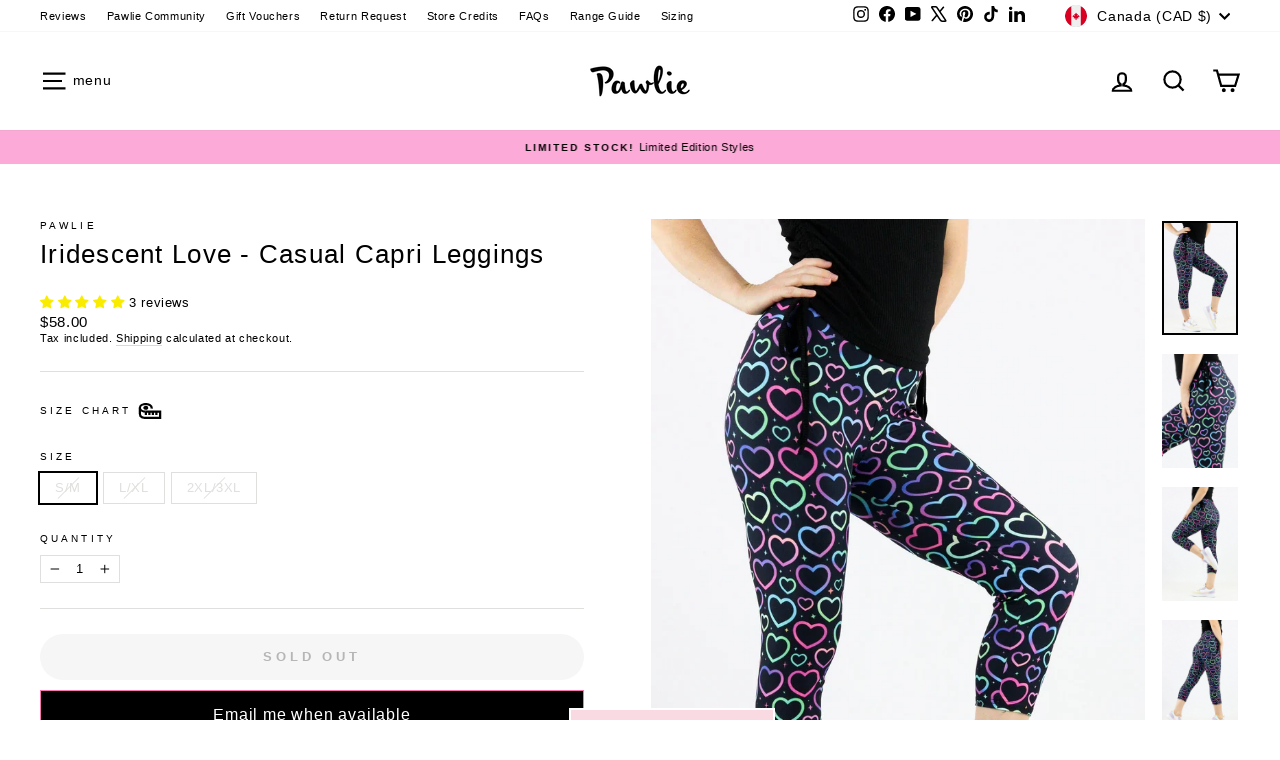

--- FILE ---
content_type: text/css
request_url: https://pawlie.ca/cdn/shop/t/81/assets/theme.css?v=148193642554125164181763034959
body_size: 156939
content:
/** Shopify CDN: Minification failed

Line 13048:0 Unexpected "}"

**/
@charset "UTF-8";

/*!
  Impulse, by Archetype Themes
  http://archetypethemes.co
*/

@media only screen and (min-width:769px){
  :root{
    --grid-gutter:22px;
    --drawer-gutter:30px;
  }
}

@keyframes spin{
  0%{
    transform:rotate(0deg);
  }

  to{
    transform:rotate(360deg);
  }
}

@keyframes preloading{
  0%{ opacity:0; transform:scaleX(0);   transform-origin:0% 50%; }
  40%{ opacity:1; transform:scaleX(1);  transform-origin:0% 50%; }
  41%{ opacity:1; transform:scaleX(1);  transform-origin:100% 50%; }
  to{ opacity:1; transform:scaleX(0); transform-origin:100% 50%; }
}

@keyframes slideshowBars{
  0%{ transform:translateX(-100%); }
  to{ transform:translateX(0); }
}

@keyframes grid-product__loading{
  0%{ opacity:1; }
  60%{ opacity:0; }
  to{ opacity:1; }
}

@keyframes shine{
  to{
    left:-200%;
  }
}

@keyframes overlay-on{
  0%{ opacity:0; }
  to{ opacity:0.6; }
}

@keyframes overlay-off{
  0%{ opacity:0.6; }
  to{ opacity:0; }
}

@keyframes full-overlay-on{
  0%{ opacity:0; }
  to{ opacity:1; }
}

@keyframes full-overlay-off{
  0%{ opacity:1; }
  to{ opacity:0; }
}

@keyframes modal-open{
  0%{
    opacity:0;
    transform:translateY(30px);
  }
  to{
    opacity:1;
    transform:translateY(0);
  }
}

@keyframes modal-closing{
  0%{
    opacity:1;
    transform:scale(1);
  }
  to{
    opacity:0;
    transform:scale(0.9);
  }
}

@keyframes rise-up{
  0%{
    opacity:1;
    transform:translateY(120%);
  }
  to{
    opacity:1;
    transform:translateY(0%);
  }
}

@keyframes rise-up-out{
  0%{
    opacity:1;
    transform:translateY(0%);
  }
  to{
    opacity:1;
    transform:translateY(-120%);
  }
}

@keyframes fade-in{
  0%{
    opacity:0;
  }
  to{
    opacity:1;
  }
}

@keyframes fade-out{
  0%{
    opacity:1;
  }
  to{
    opacity:0;
  }
}

@keyframes zoom-fade{
  0%{
    opacity:0;
    transform:scale(1.3);
  }
  to{
    opacity:1;
    transform:scale(1);
  }
}

@keyframes placeholder-shimmer{
  0%{
    background-position:-150% 0;
  }
  to{
    background-position:150% 0;
  }
}

.flickity-enabled{
  position:relative;
}

.flickity-enabled:focus{ outline:none; }

.flickity-viewport{
  height:100%;
  overflow:hidden;
  position:relative;
  transition:height 0.35s;
}

.flickity-slider{
  height:100%;
  position:absolute;
  width:100%;
}

.flickity-enabled.is-draggable{
  -webkit-user-select:none;
             -moz-user-select:none;
          user-select:none;
}

.flickity-enabled.is-draggable .flickity-viewport{
  cursor:move;
  cursor:grab;
}

.flickity-enabled.is-draggable .flickity-viewport.is-pointer-down{
  cursor:grabbing;
}

.flickity-button{
  background:var(--colorBtnPrimary);
  border:none;
  border-radius:50%;
  color:var(--colorBtnPrimaryText);
  position:absolute;
}

.hero .flickity-button{
    background-color:var(--colorBody);
    box-shadow:0 5px 5px rgba(0,0,0,.1);
    color:var(--colorTextBody);
}

.flickity-button:hover{
  cursor:pointer;
  opacity:1;
}

.flickity-button:disabled{
  cursor:auto;
  display:none;
  pointer-events:none;
}

.flickity-prev-next-button{
  height:40px;
  top:50%;
  transform:translateY(-50%);
  width:40px;
}

@media only screen and (max-width:768px){

.flickity-prev-next-button{
    height:33px;
    width:33px;
}
  }

.flickity-prev-next-button:hover{
  transform:translateY(-50%) scale(1.12);
}

.flickity-prev-next-button:active{
  transform:translateY(-50%) scale(1);
  transition:transform 0.05s ease-out;
}

.flickity-previous{ left:10px; }

.flickity-next{ right:10px; }

.flickity-rtl .flickity-previous{
  left:auto;
  right:10px;
}

.flickity-rtl .flickity-next{
  left:10px;
  right:auto;
}

.flickity-button-icon{
  fill:currentColor;
  height:30%;
  left:35%;
  position:absolute;
  top:35%;
  width:30%;
}

.flickity-page-dots{
  bottom:-25px;
  color:currentColor;
  line-height:1;
  list-style:none;
  margin:0;
  padding:0;
  position:absolute;
  text-align:center;
  width:100%;
}

.hero .flickity-page-dots{
    bottom:20px;
    color:#fff;
}

.flickity-rtl .flickity-page-dots{ direction:rtl; }

.flickity-page-dots .dot{
  background-color:currentColor;
  border-radius:100%;
  cursor:pointer;
  display:inline-block;
  height:6px;
  margin:0 5px;
  opacity:0.4;
  vertical-align:middle;
  width:6px;
}

.flickity-page-dots .dot:hover{
    opacity:0.6;
  }

.flickity-page-dots .dot.is-selected{
  background-color:currentColor;
  height:9px;
  opacity:1;
  width:9px;
}

.flickity-enabled.is-fade .flickity-slider>*{
  pointer-events:none;
  z-index:0;
}

.flickity-enabled.is-fade .flickity-slider>.is-selected{
  pointer-events:auto;
  z-index:1;
}

.hero[data-arrows=true]{
  overflow:visible;
  z-index:5;
}

.hero[data-arrows=true] .flickity-prev-next-button{
    bottom:-20px;
    top:auto;
    transform:none;
  }

.hero[data-arrows=true] .flickity-prev-next-button:hover{
    transform:scale(1.12);
  }

.hero[data-arrows=true] .flickity-prev-next-button:active{
    transform:scale(1);
  }

.hero[data-arrows=true] .flickity-previous{
    left:auto;
    right:90px;
  }

.hero[data-arrows=true] .flickity-next{
    right:40px;
  }

.hero.flickity-rtl[data-arrows=true] .flickity-previous{
    left:90px;
    right:auto;
  }

.hero.flickity-rtl[data-arrows=true] .flickity-next{
    left:40px;
    right:auto;
  }

@media only screen and (max-width:768px){
    .hero[data-arrows=true] .flickity-prev-next-button{
      bottom:-16px;
    }
    .hero[data-arrows=true] .flickity-previous{
      right:60px;
    }
    .hero[data-arrows=true] .flickity-next{
      right:20px;
    }
    .hero.flickity-rtl[data-arrows=true] .flickity-previous{
      left:60px;
    }
    .hero.flickity-rtl[data-arrows=true] .flickity-next{
      left:20px;
    }
  }

.hero[data-bars=true] .flickity-page-dots{
    bottom:0;
    height:6px;
    line-height:6px;
    z-index:6;
  }

[data-bars=true] .flickity-page-dots .dot{
    background:none;
    border:0;
    border-radius:0;
    height:6px;
    opacity:1;
    overflow:hidden;
    position:relative;
    vertical-align:top;
    width:120px;
  }

@media only screen and (max-width:768px){

[data-bars=true] .flickity-page-dots .dot{
      width:45px;
  }
    }

[data-bars=true] .flickity-page-dots .dot:after,[data-bars=true] .flickity-page-dots .dot:before{
      background-color:currentColor;
      content:"";
      display:block;
      height:100%;
      left:0;
      position:absolute;
      width:100%;
    }

[data-bars=true] .flickity-page-dots .dot:before{
      opacity:0.4;
    }

[data-bars=true] .flickity-page-dots .dot:hover:before{
      opacity:0.6;
    }

[data-bars=true] .flickity-page-dots .dot:after{
      transform:translateX(-100%);
      transition:none;
    }

[data-bars=true] .flickity-page-dots .dot.is-selected:after{
      animation:slideshowBars 0s linear forwards;
    }

.noUi-target,.noUi-target *{
   -webkit-touch-callout:none;
   -webkit-tap-highlight-color:rgba(0, 0, 0, 0);
   box-sizing:border-box;
   touch-action:none;
   -webkit-user-select:none;
   -moz-user-select:none;
        user-select:none;
 }

.noUi-target{
   position:relative;
 }

.noUi-base,.noUi-connects{
   height:100%;
   position:relative;
   width:100%;
   z-index:1;
 }

.noUi-connects{
   overflow:hidden;
   z-index:0;
 }

.noUi-connect,.noUi-origin{
   position:absolute;
   right:0;
   top:0;
   transform-origin:0 0;
   transform-style:flat;
   will-change:transform;
   z-index:1;
 }

.noUi-connect{
   height:100%;
   width:100%;
 }

.noUi-origin{
   height:10%;
   width:10%;
 }

.noUi-txt-dir-rtl.noUi-horizontal .noUi-origin{
   left:0;
   right:auto;
 }

.noUi-vertical .noUi-origin{
   width:0;
 }

.noUi-horizontal .noUi-origin{
   height:0;
 }

.noUi-handle{
   backface-visibility:hidden;
   position:absolute;
 }

.noUi-touch-area{
   height:100%;
   width:100%;
 }

.noUi-state-tap .noUi-connect,.noUi-state-tap .noUi-origin{
   transition:transform 0.3s;
 }

.noUi-state-drag *{
   cursor:inherit !important;
 }

.noUi-horizontal{
   height:18px;
 }

.noUi-horizontal .noUi-handle{
   height:28px;
   right:-17px;
   top:-6px;
   width:34px;
 }

.noUi-vertical{
   width:18px;
 }

.noUi-vertical .noUi-handle{
   height:34px;
   right:-6px;
   top:-17px;
   width:28px;
 }

.noUi-txt-dir-rtl.noUi-horizontal .noUi-handle{
   left:-17px;
   right:auto;
 }

.noUi-target{
   background:#fafafa;
   border:1px solid #d3d3d3;
   border-radius:4px;
   box-shadow:inset 0 1px 1px #f0f0f0,0 3px 6px -5px #bbb;
 }

.noUi-connects{
   border-radius:3px;
 }

.noUi-connect{
   background:#3fb8af;
 }

.noUi-draggable{
   cursor:ew-resize;
 }

.noUi-vertical .noUi-draggable{
   cursor:ns-resize;
 }

.noUi-handle{
   background:#fff;
   border:1px solid #d9d9d9;
   border-radius:3px;
   box-shadow:inset 0 0 1px #fff,inset 0 1px 7px #ebebeb,0 3px 6px -3px #bbb;
   cursor:default;
 }

.noUi-active{
   box-shadow:inset 0 0 1px #fff,inset 0 1px 7px #ddd,0 3px 6px -3px #bbb;
 }

.noUi-handle:after,.noUi-handle:before{
   background:#e8e7e6;
   content:"";
   display:block;
   height:14px;
   left:14px;
   position:absolute;
   top:6px;
   width:1px;
 }

.noUi-handle:after{
   left:17px;
 }

.noUi-vertical .noUi-handle:after,.noUi-vertical .noUi-handle:before{
   height:1px;
   left:6px;
   top:14px;
   width:14px;
 }

.noUi-vertical .noUi-handle:after{
   top:17px;
 }

[disabled] .noUi-connect{
   background:#b8b8b8;
 }

[disabled] .noUi-handle,[disabled].noUi-handle,[disabled].noUi-target{
   cursor:not-allowed;
 }

.noUi-pips,.noUi-pips *{
   box-sizing:border-box;
 }

.noUi-pips{
   color:#999;
   position:absolute;
 }

.noUi-value{
   position:absolute;
   text-align:center;
   white-space:nowrap;
 }

.noUi-value-sub{
   color:#ccc;
   font-size:10px;
 }

.noUi-marker{
   background:#ccc;
   position:absolute;
 }

.noUi-marker-sub{
   background:#aaa;
 }

.noUi-marker-large{
   background:#aaa;
 }

.noUi-pips-horizontal{
   height:80px;
   left:0;
   padding:10px 0;
   top:100%;
   width:100%;
 }

.noUi-value-horizontal{
   transform:translate(-50%, 50%);
 }

.noUi-rtl .noUi-value-horizontal{
   transform:translate(50%, 50%);
 }

.noUi-marker-horizontal.noUi-marker{
   height:5px;
   margin-left:-1px;
   width:2px;
 }

.noUi-marker-horizontal.noUi-marker-sub{
   height:10px;
 }

.noUi-marker-horizontal.noUi-marker-large{
   height:15px;
 }

.noUi-pips-vertical{
   height:100%;
   left:100%;
   padding:0 10px;
   top:0;
 }

.noUi-value-vertical{
   padding-left:25px;
   transform:translateY(-50%);
 }

.noUi-rtl .noUi-value-vertical{
   transform:translateY(50%);
 }

.noUi-marker-vertical.noUi-marker{
   height:2px;
   margin-top:-1px;
   width:5px;
 }

.noUi-marker-vertical.noUi-marker-sub{
   width:10px;
 }

.noUi-marker-vertical.noUi-marker-large{
   width:15px;
 }

.noUi-tooltip{
   background:#fff;
   border:1px solid #d9d9d9;
   border-radius:3px;
   color:#000;
   display:block;
   padding:5px;
   position:absolute;
   text-align:center;
   white-space:nowrap;
 }

.noUi-horizontal .noUi-tooltip{
   bottom:120%;
   left:50%;
   transform:translate(-50%);
 }

.noUi-vertical .noUi-tooltip{
   right:120%;
   top:50%;
   transform:translateY(-50%);
 }

.noUi-horizontal .noUi-origin>.noUi-tooltip{
   bottom:10px;
   left:auto;
   transform:translate(50%);
 }

.noUi-vertical .noUi-origin>.noUi-tooltip{
   right:28px;
   top:auto;
   transform:translateY(-18px);
 }

tool-tip{
  display:none;
}

tool-tip[data-tool-tip-open=true]{
  align-items:center;
  display:flex;
  height:100%;
  justify-content:center;
  left:0;
  position:fixed;
  top:0;
  width:100%;
  z-index:10001;
}

tool-tip[data-tool-tip-open=true]:before{
    animation:overlay-on 0.3s forwards;
    background-color:#e0e0e0;
    background-color:var(--colorModalBg);
    content:"";
    cursor:pointer;
    height:100%;
    left:0;
    position:fixed;
    top:0;
    width:100%;
  }

.tool-tip__inner{
  animation:modal-close 0.3s forwards;
  opacity:0;
}

tool-tip[data-tool-tip-open=true] .tool-tip__inner{
    animation:modal-open 0.3s forwards;
    background:var(--colorBody);
    box-shadow:0 10px 20px #00000017;
    display:block;
    max-width:720px;
    min-height:250px;
    min-width:250px;
    padding:30px;
    position:fixed;
}

@media only screen and (max-width:768px){

tool-tip[data-tool-tip-open=true] .tool-tip__inner{
      max-width:93%;
      width:100%;
}
    }

.tool-tip__content{
  max-height:80vh;
  overflow:auto;
}

@media only screen and (max-width:768px){

.tool-tip__content{
    font-size:0.85em;
}
  }

.tool-tip__close{
  position:absolute;
  right:0;
  top:0;
}

.tool-tip__close .icon{
  height:28px;
  width:28px;
}

.tool-tip-trigger{
  background:none;
  border:0;
  cursor:pointer;
}

.tool-tip-trigger .icon{
  height:28px;
  width:28px;
}

.tool-tip-trigger__title{
  display:inline-block;
}

.tool-tip-trigger__title:focus,.tool-tip-trigger__title:hover{
  -webkit-text-decoration:underline;
  text-decoration:underline;
  text-underline-offset:2px;
}

.tool-tip-trigger__content{
  display:none !important;
}

.size-chart__standalone{
  margin:var(--sizeChartMargin);
}

.size-chart__standalone svg{
    margin-left:var(--sizeChartIconMargin);
  }

.text-with-icons__blocks{
  display:flex;
  flex-wrap:wrap;
  justify-content:center;
  margin-left:-30px;
  margin-right:-30px;
}

@media only screen and (max-width:768px){

.text-with-icons__blocks{
    flex-direction:column;
    margin:0;
}
  }

.has-1-per-row .text-with-icons__block{
  width:100%;
}

.has-2-per-row .text-with-icons__block{
  width:50%;
}

.has-3-per-row .text-with-icons__block{
  width:33.333%;
}

.has-4-per-row .text-with-icons__block{
  width:25%;
}

.has-5-per-row .text-with-icons__block{
  width:20%;
}

.text-with-icons__blocks .text-with-icons__block{
  display:flex;
  flex:none;
  flex-direction:column;
  padding:30px;
}

@media only screen and (max-width:768px){

.text-with-icons__blocks .text-with-icons__block{
    padding:0 0 60px;
    width:100%;
}
  }

.text-with-icons__block-icon{
  display:block;
  margin-bottom:10px;
}

.text-with-icons__block-icon .icon{
    height:70px;
    width:70px;
  }

@media only screen and (max-width:768px){

.text-with-icons__block-icon .icon{
      height:60px;
      width:60px;
  }
    }

.text-with-icons__button{
  display:flex;
  justify-content:center;
}

newsletter-reminder{
  bottom:20px;
  box-shadow:0 12px 25px rgba(0,0,0,.15);
  left:20px;
  max-width:240px;
  position:fixed;
  transition:opacity 0.3s ease-in-out;
  z-index:10;
}

@media only screen and (max-width:768px){

newsletter-reminder{
    max-width:calc(100% - 40px);
}
  }

newsletter-reminder[data-enabled=false]{
    opacity:0;
    pointer-events:none;
    visibility:hidden;
  }

newsletter-reminder[class*=color-scheme-]:not(.color-scheme-none){
    position:fixed;
  }

newsletter-reminder .color-scheme-none{
    background-color:var(--colorBtnPrimary);
    color:var(--colorBtnPrimaryText);
  }

.newsletter-reminder__message.h3{
  cursor:pointer;
  margin:0;
  padding:var(--newsletterReminderPadding);
}

.parallax-image{
  height:100%;
  overflow:hidden;
  transition:transform 0.05s linear;
}

.countdown-wrapper{
  position:relative;
}

.countdown__background-image-wrapper{
  height:100%;
  position:absolute;
  width:100%;
}

.countdown__background-image{
  height:100%;
  left:0;
  -o-object-fit:cover;
     object-fit:cover;
  position:absolute;
  top:0;
  width:100%;
}

.countdown__mobile-image-wrapper{
  height:100%;
  position:absolute;
  width:100%;
}

.countdown__mobile-image{
  height:100%;
  -o-object-fit:cover;
     object-fit:cover;
  width:100%;
}

.countdown-layout--banner .countdown__content{
    padding:2rem;
  }

@media only screen and (min-width:769px){

.countdown-layout--banner .countdown__content{
      display:flex;
      flex-direction:row;
      flex-wrap:nowrap;
      gap:1rem;
      justify-content:space-around;
      padding:1.6rem 2rem;
  }
    }

.countdown-layout--banner.countdown-blocks--2.page-width .countdown__content{
      justify-content:space-around;
    }

.countdown-layout--banner.countdown-blocks--2 .countdown__content{
      justify-content:center;
    }

@media only screen and (min-width:769px){

.countdown-layout--banner .countdown__block{
      width:33%;
  }
    }

.countdown__content{
  align-items:center;
  display:flex;
  flex-direction:column;
  height:auto;
  justify-content:center;
  max-height:650px;
  padding:5rem 2rem;
  text-align:center;
  width:100%;
}

.page-width .countdown__content{
    position:relative;
}

@media only screen and (min-width:769px){

.countdown-layout--hero .countdown__content{
      height:100vh;
}
    }

.countdown__block{
  margin:1rem auto;
  width:100%;
  z-index:3;
}

.countdown__block--content{
  align-items:center;
  display:flex;
  flex-direction:column;
  justify-content:center;
}

.countdown__block--content .countdown__block--button{
    margin:0;
    width:100%;
  }

@media only screen and (min-width:769px){

.countdown-blocks--2.countdown-layout--banner .countdown__block--content,.countdown-blocks--2.countdown-layout--banner .countdown__block--timer{
      width:50%;
}
    }

@media only screen and (min-width:769px){

.countdown-blocks--2.countdown-layout--banner .countdown__block--button.button-block-active{
      width:50%;
}
    }

.countdown__text-wrapper{
  display:flex;
  flex-direction:column;
  justify-content:center;
}

@media only screen and (min-width:769px){

.countdown-layout--hero .countdown__text-wrapper{
      width:50%;
}
    }

.countdown__text-wrapper--content-alignment-left{
  text-align:left;
}

.countdown__text-wrapper--content-alignment-right{
  text-align:right;
}

.countdown__display{
  display:flex;
  justify-content:center;
  opacity:0;
  visibility:hidden;
}

.countdown__display--loaded{
  opacity:1;
  transition:opacity 0.3s ease-in;
  visibility:visible;
}

.countdown__display--visible+.countdown__timer-message--visible{
  margin-top:1.5rem;
}

.countdown__display--hidden{
  height:0;
  margin:0;
  opacity:0;
  transition:opacity 3s ease-out;
  visibility:hidden;
  width:0;
}

.countdown__display-block{
  align-content:center;
  border-right:1px solid;
  display:flex;
  flex-direction:column;
  flex-wrap:wrap;
  padding:0 1rem;
}

.countdown__display-block h2{
    margin-bottom:16px;
  }

@media only screen and (min-width:769px){

.countdown__display-block h2{
      margin-bottom:4px;
  }
    }

.countdown__display-block span{
    font-size:0.6rem;
    letter-spacing:1.7px;
  }

@media only screen and (min-width:769px){

.countdown__display-block span{
      font-size:0.75rem;
  }
    }

.countdown__display-block:last-child{
    border-right:none;
  }

[dir=rtl] .countdown__display-block:last-child{
      border-right:1px solid;
    }

[dir=rtl] .countdown__display-block:first-child{
      border-right:none;
    }

.countdown__timer-message{
  height:0;
  margin:0;
  opacity:0;
  visibility:hidden;
}

.countdown__timer-message--visible{
  height:auto;
  opacity:1;
  transition:opacity 1s ease-in;
  visibility:visible;
}

.countdown__block--hidden{
  width:0 !important;
}

.countdown__block--hidden{
  margin:0;
  opacity:0;
  transition:opacity 1s ease-out;
  visibility:hidden;
}

.countdown__overlay:after{
    background-color:var(--countdown-overlay-rgba);
    bottom:0;
    content:"";
    height:100%;
    left:0;
    position:absolute;
    right:0;
    top:0;
    width:100%;
    z-index:2;
  }

@media only screen and (max-width:768px){

.hotspots-section .index-section{
    margin-bottom:10px;
}
  }

.hotspots-section .hotspots-wrapper{
  display:flex;
  flex-wrap:wrap;
}

.hotspots-section .hotspots-wrapper.is-reverse{
    flex-direction:row-reverse;
  }

.hotspots__title{
  padding-top:1.5rem;
  width:100%;
}

.hotspots{
  position:relative;
  width:70%;
}

@media only screen and (max-width:768px){

.hotspots{
    width:100%;
}
  }

.hotspots .grid__image-ratio img{
    height:100%;
    left:0;
    -o-object-fit:cover;
       object-fit:cover;
    opacity:1;
    position:absolute;
    top:0;
    width:100%;
  }

[data-animate_images=true] .hotspots .grid__image-ratio img{
      opacity:1;
  }

.hotspots__buttons{
  background-color:transparent;
  border:0;
  height:100%;
  left:0;
  position:absolute;
  top:0;
  width:100%;
}

.hotspot__button{
  border-radius:50%;
  line-height:0;
  padding:10px;
  position:absolute;
  transform:translate(-50%, -50%);
}

@media only screen and (max-width:768px){

.hotspot__button{
    padding:6px;
}
  }

.hotspot__button:hover .hotspot__button-content{
    opacity:1;
    pointer-events:auto;
    visibility:visible;
  }

.hotspot__button-content{
  background-color:var(--colorBody);
  border-radius:5px;
  box-shadow:3px 3px 10px 3px rgba(0,0,0,.2);
  color:var(--colorTextBody);
  left:50%;
  min-width:5rem;
  opacity:0;
  padding:1rem;
  pointer-events:none;
  position:absolute;
  top:calc(100% + 1rem);
  transform:translateX(-50%);
  transition:opacity 0.3s ease-in-out;
  visibility:hidden;
}

.hotspot__button-content p,.hotspot__button-content span{
    margin-bottom:0;
    white-space:nowrap
  }

.hotspot__button-content:before{
    border-color:transparent transparent var(--colorBody) transparent;
    border-style:solid;
    border-width:0 5px 10px 5px;
    content:"";
    height:0;
    left:50%;
    position:absolute;
    top:-10px;
    transform:translateX(-50%);
    width:0;
  }

.hotspot__button-content .content__prices{
    display:flex;
    flex-wrap:nowrap;
  }

.hotspots__content{
  align-items:center;
  display:flex;
  padding:24px;
  width:30%;
}

.page-width .hotspots__content{
    padding-left:40px;
    padding-right:0;
}

@media only screen and (max-width:768px){

.page-width .hotspots__content{
      padding-left:0;
}
    }

.page-width.is-reverse .hotspots__content{
    padding-left:0;
    padding-right:40px;
}

@media only screen and (max-width:768px){

.page-width.is-reverse .hotspots__content{
      padding-right:20px;
}
    }

@media only screen and (max-width:768px){

.hotspots__content{
    padding:1rem 20px 0;
    width:100%;
}
  }

.hotspot-content__block{
  animation:fade-in .5s ease 0s forwards;
  display:none;
  max-height:0;
  position:sticky;
  top:0;
  width:100%;

}

.modal-closing .hotspot-content__block,.modal-open .hotspot-content__block{
    animation:none;
    position:static;

}

@media only screen and (max-width:768px){

.hotspot-content__block{
    align-items:center;
    padding-top:0;
    position:relative;

}
  }

.hotspot-content__block.is-active{
    display:block;
    max-height:none;
  }

.hotspot-content__block .grid-product__image-wrap{
    margin:0;
  }

.hotspot-content__block .grid__item{
    display:block;
    float:none;
    padding:0;
  }

.hotspot-content__block .grid-product__tags{
    margin-left:0;
  }

@media only screen and (max-width:768px){

.hotspot-content__block .grid-product__tag{
      left:0;
      right:auto;
  }
    }

.hotspot-content__block .grid-item__meta,.hotspot-content__block .grid-product__meta{
    padding-top:10px;
  }

@media only screen and (max-width:768px){

.hotspot-content__block .grid-item__meta,.hotspot-content__block .grid-product__meta{
      display:flex;
      flex-direction:column;
      flex-wrap:wrap;
      justify-content:center;
      padding-left:10px;
      padding-top:0;
      text-align:left;
  }

      .hotspot-content__block .grid-item__meta .grid-item__meta-main,.hotspot-content__block .grid-item__meta .grid-item__meta-secondary,.hotspot-content__block .grid-product__meta .grid-item__meta-main,.hotspot-content__block .grid-product__meta .grid-item__meta-secondary{
        flex:none;
        width:100%;
      }
    }

@media only screen and (max-width:768px){

    .hotspot-content__block .grid-product{
      padding-left:0;
      padding-right:0;
    }

    .hotspot-content__block .quick-add-btn{
      display:none;
    }
    .hotspot-content__block .grid__item-image-wrapper{
      display:flex;
    }

      .hotspot-content__block .grid__item-image-wrapper .grid-product__image-mask{
        flex:0 0 30%;
      }

    .hotspot-content__block .grid-item__link,.hotspot-content__block .grid-product__link{
      display:flex;
      flex-wrap:nowrap;
    }
    [data-grid-style=grey-round] .hotspot-content__block .grid-item__link{
        border-radius:10px 0 0 10px;
    }
    [data-grid-style=white-round] .hotspot-content__block .grid-item__link{
        border-radius:10px 0 0 10px;
    }

    .hotspot-content__block .grid-product__image-mask,.hotspot-content__block .grid-product__image-wrap,.hotspot-content__block .product-slider{
      width:30%;
    }

    .hotspot-content__block .grid-product__actions{
      left:10px;
      right:auto;
      top:10px;
    }
  }

.hotspot-content__block .modal .grid__item{
  float:left;
}

image-compare{
  background:#222;
  display:block;
  overflow:hidden;
  position:relative;
  width:100%;
}

.comparison__draggable{
  height:100%;
  overflow:hidden;
  position:absolute;
  top:0;
  width:50%;
  z-index:2;
}

.comparison__image{
  animation:none;
  display:block;
  height:100%;
  max-width:none;
  -o-object-fit:cover;
     object-fit:cover;
  opacity:1;
  -webkit-user-select:none;
             -moz-user-select:none;
          user-select:none;
  width:100%;
}

.comparison__image-wrapper{
  height:100%;
  width:100%;
}

.comparison__button{
  align-items:center;
  border:0;
  border:3px solid #fff;
  border-radius:50%;
  cursor:pointer;
  display:flex;
  flex-wrap:nowrap;
  height:64px;
  justify-content:center;
  left:50%;
  padding:0;
  position:absolute;
  top:50%;
  transform:translate(-32px, -50%);
  width:64px;
  z-index:3;
}

.comparison--style-minimal .comparison__button{
    background:transparent;
    border:0;
    transform:translate(-56px, -50%);
    width:112px;
}

.comparison--style-minimal .comparison__button svg{
      margin:0 20px;
    }

@supports (-webkit-touch-callout:none){

.comparison--style-minimal .comparison__button svg{
        position:absolute;
    }

        .comparison--style-minimal .comparison__button svg.icon-chevron-left{
          left:2px;
          width:9px;
        }

        .comparison--style-minimal .comparison__button svg.icon-chevron-right{
          right:2px;
          width:9px;
        }
      }

@media only screen and (max-width:768px){

.comparison--style-classic .comparison__button{
      height:48px;
      transform:translate(-24px, -50%);
      width:48px;
}
    }

.comparison__button svg{
    height:auto;
    margin:0 5px;
    pointer-events:none;
    width:12px;
  }

.comparison__button:before{
    background-color:#fff !important;
  }

.comparison__button:before{
    content:"";
    position:absolute;
    width:2px;
  }

.comparison__button:after{
    background-color:#fff !important;
  }

.comparison__button:after{
    bottom:0;
    content:"";
    height:50%;
    left:50%;
    position:absolute;
    transform:translate(-50%);
    width:2px;
  }

.age-verification-popup .rte{
    margin-bottom:20px;
    margin-top:20px;
  }

@media only screen and (min-width:769px){

.age-verification-popup .rte{
      margin-bottom:30px;
  }
    }

.age-verification-popup .age-verification-popup__btns-wrapper{
    display:flex;
    flex-wrap:wrap;
    gap:10px;
    justify-content:center;
  }

.age-verification-popup__background-image-wrapper{
  height:100%;
  overflow:hidden;
  position:absolute;
  width:100%;
}

.age-verification-popup__background-image{
  height:100%;
  -o-object-fit:cover;
     object-fit:cover;
  width:100%;
}

.age-verification-popup__content--active{
  opacity:1;
  transition:opacity 1.5s ease-in;
}

.age-verification-popup__content--inactive,.age-verification-popup__content--inactive *,.age-verification-popup__content--inactive .btn{
  border:0;
  font-size:0;
  height:0;
  line-height:0;
  margin:0;
  opacity:0;
  padding:0;
  position:absolute;
  visibility:hidden;
  width:0;
}

.age-verification-popup__decline-content--inactive,.age-verification-popup__decline-content--inactive *,.age-verification-popup__decline-content--inactive .btn{
  border:0;
  font-size:0;
  height:0;
  line-height:0;
  margin:0;
  opacity:0;
  padding:0;
  position:absolute;
  visibility:hidden;
  width:0;
}

.age-verification-popup__decline-content--active{
  opacity:1;
  transition:opacity 1.5s ease-in;
}

.age-verification-popup__content-wrapper{
  margin:0 auto;
  max-width:520px;
  text-align:center;
}

product-recommendations[data-intent=complementary]{
  display:block;
  overflow:hidden;
}

product-recommendations[data-intent=complementary] .product-recommendations__title{
    margin-bottom:20px;
    margin-top:40px;
    max-width:72%;
    text-align:left;
    width:100%;
  }

product-recommendations[data-intent=complementary] .grid{
    margin-left:0;
  }

product-recommendations[data-intent=complementary] .grid-item,product-recommendations[data-intent=complementary] .grid__item{
    margin-bottom:1rem;
    padding-bottom:8px;
    padding-left:0;
  }

@media only screen and (max-width:768px){

product-recommendations[data-intent=complementary] .grid-item,product-recommendations[data-intent=complementary] .grid__item{
      margin-left:0 !important;
  }

product-recommendations[data-intent=complementary] .grid-item,product-recommendations[data-intent=complementary] .grid__item{
      flex:0 0 100%;
  }
    }

product-recommendations[data-intent=complementary] .grid-product__image-wrap{
    min-width:90px;
  }

product-recommendations[data-intent=complementary] .grid__image-ratio{
    background-color:transparent;
  }

product-recommendations[data-intent=complementary] img.image-style--circle{
    border-radius:50%;
    bottom:0;
    height:85%;
    left:0;
    margin:auto;
    -o-object-fit:cover;
       object-fit:cover;
    position:absolute;
    right:0;
    top:0;
    width:85%;
  }

product-recommendations[data-intent=complementary] .grid__item-image-wrapper .grid-product__link{
    display:block;
    width:100%;
  }

product-recommendations[data-intent=complementary] .grid-item__link,product-recommendations[data-intent=complementary] .grid-product__link,product-recommendations[data-intent=complementary] .grid__item-image-wrapper{
    align-items:center;
    display:flex;
  }

product-recommendations[data-intent=complementary] .grid-item__link .grid-product__image-mask,product-recommendations[data-intent=complementary] .grid-item__link .grid-product__image-wrap,product-recommendations[data-intent=complementary] .grid-item__link .image-wrap,product-recommendations[data-intent=complementary] .grid-product__link .grid-product__image-mask,product-recommendations[data-intent=complementary] .grid-product__link .grid-product__image-wrap,product-recommendations[data-intent=complementary] .grid-product__link .image-wrap,product-recommendations[data-intent=complementary] .grid__item-image-wrapper .grid-product__image-mask,product-recommendations[data-intent=complementary] .grid__item-image-wrapper .grid-product__image-wrap,product-recommendations[data-intent=complementary] .grid__item-image-wrapper .image-wrap{
      margin:0;
      width:112px;
    }

product-recommendations[data-intent=complementary] .grid-item__link .grid-product__meta,product-recommendations[data-intent=complementary] .grid-product__link .grid-product__meta,product-recommendations[data-intent=complementary] .grid__item-image-wrapper .grid-product__meta{
      margin-left:48px;
      text-align:left;
      width:calc(100% - 112px);
    }

product-recommendations[data-intent=complementary] .grid-product__actions{
    right:0;
    top:0;
  }

product-recommendations[data-intent=complementary] .grid-product__tag{
    bottom:0;
    left:0;
    right:auto;
    top:auto;
  }

product-recommendations[data-intent=complementary] .flickity-viewport{
    width:100%;
  }

product-recommendations[data-intent=complementary] .flickity-previous{
    left:auto;
    right:50px;
    top:-32px;
  }

@media only screen and (max-width:768px){

product-recommendations[data-intent=complementary] .flickity-previous{
      right:45px;
  }
    }

product-recommendations[data-intent=complementary] .flickity-next{
    right:0;
    top:-32px;
  }

product-recommendations[data-intent=complementary] .flickity-page-dots{
    bottom:auto;
    right:0;
    top:-41px;
    width:auto;
  }

product-recommendations[data-intent=complementary] .flickity-button:disabled{
    display:block;
    opacity:0.35;
  }

.product-recommendations__slide{
  display:block;
  margin:0;
  overflow:hidden;
  padding:0;
  width:100%;
}

@media only screen and (max-width:768px){

.product-recommendations__slide{
    display:flex;
    flex-wrap:wrap;
}
  }

.product-recommendations__slide .grid__item:last-child{
    margin-bottom:0;
    padding-bottom:0;
  }

.product-recommendations--title-missing{
  margin-top:80px;
}

.countdown__background-image-wrapper image-element,.fading-images__item-wrapper image-element,.grid__image-ratio image-element,.image-wrap:not(.image-wrap__thumbnail) image-element,.social-section__image-wrapper image-element,.svg-mask image-element{
    height:100%;
    left:0;
    position:absolute;
    top:0;
    width:100%;
  }

img{
  border:0 none;
  display:block;
  height:auto;
  max-width:100%;
}

.image-element{
  opacity:0;
}

.image-element[loading=eager]{
    opacity:1;
  }

.template-giftcard .image-element{
    opacity:1;
}

[data-animate_images=false] .image-element{
    opacity:1;
}

[data-media-gallery-layout=stacked] .image-element{
    opacity:1;
}

.aos-animate[data-aos=image-fade-in] .image-element{
    animation:fade-in 0.5s cubic-bezier(0.29, 0.65, 0.58, 1) forwards;
}

.aos-animate[data-aos=image-fade-in] .image-element.loader-logo__img{
      animation:pulse-fade 0.4s linear infinite;
    }

[data-animate_images=false] .aos-animate[data-aos=image-fade-in] .image-element{
      animation:none;
}

[data-media-gallery-layout=stacked] .aos-animate[data-aos=image-fade-in] .image-element{
      animation:none;
}

.aos-animate[data-aos=image-fade-in] .image-element.scheme-image{
      animation:none;
    }

.aos-animate[data-aos=image-fade-in] .image-element.hero__image{
      animation:none;
    }

.no-js .image-element{
    opacity:1;
}

.image-wrap img{
  height:auto;
  -o-object-fit:cover;
     object-fit:cover;
  width:100%;
}

.rte div[style*="text-align: center"] img,.rte p[style*="text-align: center"] img{
    margin-left:auto;
    margin-right:auto;
  }

.svg-mask{
  background:transparent !important;
  background-color:transparent !important;
  padding-bottom:100% !important;
  position:relative !important;
}

.svg-mask .grid__image-ratio{
    background:transparent !important;
    background-color:transparent !important;
  }

.svg-mask img,.svg-mask svg:not(.icon),.svg-mask video{
    height:100% !important;
    -o-object-fit:cover !important;
       object-fit:cover !important;
    position:absolute !important;
  }

.svg-mask img,.svg-mask svg:not(.icon),.svg-mask video{
    -webkit-mask-position:center;
            mask-position:center;
    -webkit-mask-repeat:no-repeat;
            mask-repeat:no-repeat;
    -webkit-mask-size:100% 100%;
            mask-size:100% 100%;
  }

.svg-mask--landscape{
  padding-bottom:56.25% !important;
}

.svg-mask--portrait{
  padding-bottom:150% !important;
}

.svg-mask--square{
  padding-bottom:100% !important;
}

.svg-mask--rounded-top img,.svg-mask--rounded-top svg:not(.icon),.svg-mask--rounded-top video{
  border-top-left-radius:50%;
  border-top-right-radius:50%;
}

.svg-mask--rounded img,.svg-mask--rounded svg:not(.icon),.svg-mask--rounded video{
  border-radius:50%;
}

.svg-mask--star img,.svg-mask--star svg:not(.icon),.svg-mask--star video{
  -webkit-mask-image:url("[data-uri]");
          mask-image:url("[data-uri]");
}

.svg-mask--rounded-wave img,.svg-mask--rounded-wave svg:not(.icon),.svg-mask--rounded-wave video{
  -webkit-mask-image:url("[data-uri]");
          mask-image:url("[data-uri]");
}

.svg-mask--splat-1 img,.svg-mask--splat-1 svg:not(.icon),.svg-mask--splat-1 video{
  -webkit-mask-image:url("[data-uri]");
          mask-image:url("[data-uri]");
}

.svg-mask--splat-2 img,.svg-mask--splat-2 svg:not(.icon),.svg-mask--splat-2 video{
  -webkit-mask-image:url("[data-uri]");
          mask-image:url("[data-uri]");
}

.svg-mask--splat-3 img,.svg-mask--splat-3 svg:not(.icon),.svg-mask--splat-3 video{
  -webkit-mask-image:url("[data-uri]");
          mask-image:url("[data-uri]");
}

.svg-mask--splat-4 img,.svg-mask--splat-4 svg:not(.icon),.svg-mask--splat-4 video{
  -webkit-mask-image:url("[data-uri]");
          mask-image:url("[data-uri]");
}

.feature-row__item--overlap-images .feature-row__first-image{
    width:55%;
  }

.feature-row__item--overlap-images .feature-row__second-image{
    width:60%;
  }

.feature-row__item--placeholder-images .placeholder-image-wrap{
    width:50%;
  }

.feature-row-wrapper .feature-row__images{
  min-width:0;
  width:100%;
}

@media only screen and (max-width:959px){

.feature-row-wrapper .feature-row__images{
    padding-top:30px;
}
  }

.feature-row-wrapper .feature-row__text{
  min-width:0;
  width:100%;
}

@media only screen and (min-width:769px){

.feature-row-wrapper .feature-row__text{
    flex:0 1 43%;
    min-width:43%;
}
  }

.feature-row--33 .feature-row__images{
    max-width:50%;
  }

@media only screen and (min-width:769px){

.feature-row--33 .feature-row__images{
      flex:0 1 33.333%;
      max-width:none;
  }
    }

.feature-row--50 .feature-row__images{
    max-width:100%;
    padding-left:20px;
    padding-right:20px;
  }

@media only screen and (min-width:769px){

.feature-row--50 .feature-row__images{
      flex:0 1 50%;
      max-width:none;
      padding-left:0;
      padding-right:0;
  }
    }

.feature-row--66 .feature-row__images{
    max-width:100%;
    padding-left:20px;
    padding-right:20px;
  }

@media only screen and (min-width:769px){

.feature-row--66 .feature-row__images{
      flex:0 1 66.666%;
      max-width:none;
      padding-left:0;
      padding-right:0;
  }
    }

.scrolling-text{
  overflow:hidden;
}

.scrolling-text__inner{
  animation:scrolling-text var(--move-speed) linear infinite;
  animation-play-state:running;
  display:inline-flex;
  margin:0.15em 0;
  visibility:visible;
  white-space:nowrap;
}

.scrolling-text__inner--right{
  animation:scrolling-text-right var(--move-speed) linear infinite;
  transform:translateX(-50%);
}

.scrolling-text span{
  white-space:nowrap;
}

.scrolling-text:focus .scrolling-text__inner,.scrolling-text:hover .scrolling-text__inner{
  animation-play-state:paused;
}

@keyframes scrolling-text{
  0%{
    transform:translateX(0);
    -webkit-transform:translateX(0);
  }
  to{
    transform:translateX(-100%);
    -webkit-transform:translateX(-100%);
  }
}

@keyframes scrolling-text-right{
  0%{
    transform:translateX(-50%);
    -webkit-transform:translateX(-50%);
  }
  to{
    transform:translateX(0);
    -webkit-transform:translateX(0);
  }
}

.newsletter-container{
  margin:0 auto !important;
  padding:0 !important;
}

.newsletter-section{
  align-items:center;
  display:flex;
  gap:40px;
  padding:60px 0;
}

@media only screen and (max-width:768px){

.newsletter-section{
    flex-direction:column;
    padding:30px 0;
}
  }

.newsletter-section--image-left{
  flex-direction:row-reverse;
}

@media only screen and (max-width:768px){

.newsletter-section--image-left{
    flex-direction:column-reverse;
}
  }

.newsletter-section__content{
  flex:100%;
  margin:0 auto;
  max-width:800px;
  padding-left:20px;
}

.newsletter-section--no-image .newsletter-section__content{
    flex:100%;
}

.newsletter-section__content form{
    display:flex;
    width:100%;
  }

.text-left .newsletter-section__content form{
      justify-content:flex-start;
  }

.text-center .newsletter-section__content form{
      justify-content:center;
  }

.text-right .newsletter-section__content form{
      justify-content:flex-end;
  }

.newsletter-section__content .newsletter__input-group{
    margin:0;
  }

.newsletter-section__image{
  width:100%;
}

.newsletter-section__image img{
    display:block;
    height:auto;
    margin:0 auto;
    -o-object-fit:cover;
       object-fit:cover;
  }

.newsletter-section__image--33{
  flex:33.333% 0 0;
}

.newsletter-section__image--50{
  flex:50% 0 0;
}

@media only screen and (max-width:768px){

.newsletter-section__image--50{
    max-width:100%;
}
  }

.newsletter-section__image--66{
  flex:66.666% 0 0;
}

@media only screen and (max-width:768px){

.newsletter-section__image--66{
    max-width:100%;
}
  }

.text-left .newsletter-form-group{
    margin:0;
}

.text-right .newsletter-form-group{
    margin:0;
}

.predictive-overflow-hidden{
  overflow:hidden;
}

@media only screen and (max-width:768px){

.predictive-overflow-hidden{
    overflow:auto;
}
  }

predictive-search{
  align-items:center;
  display:flex;
  margin:0 auto;
  max-width:960px;
  position:relative;
  width:100%;
}

predictive-search.is-active{
    flex:99;
  }

predictive-search.is-active .predictive__screen{
    display:block;
    z-index:3;
  }

predictive-search.is-active .btn--close-search{
    align-items:center;
    display:flex;
    justify-content:center;
  }

[data-dark=true] input{
    color:#fff !important;
  }

[data-dark=true] .btn--search path{
    stroke:#fff !important;
  }

[data-dark=false] input{
    color:#000 !important;
  }

[data-dark=false] .btn--search path{
    stroke:#000 !important;
  }

.predictive__screen{
  background:var(--colorModalBg);
  display:none;
  height:100vh;
  left:0;
  position:fixed;
  top:0;
  width:100vw;
}

predictive-search form{
  display:flex;
  flex-wrap:wrap;
  position:relative;
  width:100%;
  z-index:4;
}

.search__input-wrap{
  flex:5;
  position:relative;
  transition:flex 0.3s ease-in-out;
}

.search__input{
  background:var(--colorNavSearch, #fff);
  border-radius:calc(var(--roundness, 0)*2);
  color:var(--color-body-text);
  flex:1;
  padding-left:16px;
  padding-right:16px;
  width:100%;
}

.btn--search{
  position:absolute;
  right:15px;
  top:50%;
  transform:translateY(-50%);
}

.btn--search .icon{
    height:25px;
    width:25px;
  }

@media only screen and (min-width:769px){

.btn--search{
    right:10px;
}
  }

[dir=rtl] .btn--search{
    left:15px;
    right:auto;
}

@media only screen and (min-width:769px){

[dir=rtl] .btn--search{
      left:10px;
}
    }

.btn--close-search{
  display:none;
  flex:30px 0 0;
  margin-left:10px;
}

.btn--close-search .icon{
    height:25px;
    width:25px;
  }

.btn--close-search .icon path{
    stroke:var(--colorNavText) !important;
  }

.search__results{
  background:var(--color-body);
  color:var(--color-body-text);
  container-type:inline-size;
  display:none;
  margin-top:10px;
  max-height:80vh;
  overflow-y:auto;
  padding:0;
  position:absolute;
  top:100%;
  width:100%;
}

@media only screen and (max-width:768px){

.search__results{
    margin-left:calc(var(--pageWidthPadding, 17px)*-1);
    margin-right:calc(var(--pageWidthPadding, 17px)*-1);
    max-height:75vh;
    width:calc(100% + var(--pageWidthPadding, 17px)*2);
}

.template-search .page-content .search__results{
      max-height:50vh;
}
  }

.results{
  display:block;
  padding:0 20px 20px;
  width:100%;
}

.results ul{
    list-style:none;
    margin:0;
    padding:0;
  }

.results li{
    margin-bottom:0;
    padding:10px;
    transition:background 0.2s ease;
  }

.results li:hover{
      background:rgba(0,0,0,.05);
    }

.results li a{
      align-items:center;
      display:flex;
    }

.results--queries span{
    font-weight:bolder;
  }

.results--queries mark{
    background-color:transparent;
    font-weight:400;
  }

.results--products span{
  margin-left:10px;
}

.results--products #predictive-search-products{
  margin-bottom:20px;
}

.results-products__image{
  height:80px;
  max-width:80px;
  min-width:80px;
  width:100%;
}

.results-products__info{
  display:flex;
  flex-direction:column;
}

.predictive-search-results{
  display:flex;
  flex-direction:column;
  flex-wrap:wrap;
  overflow-y:auto;
  padding:40px 0 0;
}

.predictive-search-results h3{
    border-bottom:1px solid;
    border-color:var(--colorBorder);
    margin-bottom:10px;
    padding-bottom:10px;
  }

.predictive-search-results--none{
  padding-top:20px;
}

.predictive-search__no-results{
  display:block;
  width:100%;
}

.predictive-search__no-results:hover{
    opacity:0.5;
  }

.results__group-1{
  flex:100% 0 0;
}

.results__group-1>div:not(.results--queries){
    display:none;
  }

.results__group-2{
  flex:100% 0 0;
}

.results__search-btn{
  border:1px solid;
  border-color:var(--colorBorder);
  padding:10px;
  transition:background-color 0.2s ease;
  width:100%;
}

.results__search-btn:hover{
    background-color:rgba(0,0,0,.05);
  }

@container (min-width: 800px){
  .predictive-search-results{
    flex-direction:row;
    flex-wrap:nowrap;
  }

  .results{
    padding:0 40px 20px;
  }

  .results__group-1{
    flex:1 0 0;
  }

    .results__group-1 div:not(.results--queries){
      display:block;
    }

  .results__group-2{
    flex:2 0 0;
  }

    .results__group-2>div:not(.results--products){
      display:none;
    }

  .results__search-btn{
    padding:10px 0 10px 40px;
    text-align:left;
  }
}

.recipient-form{
  display:block;
  margin:2em auto;
  position:relative;
}

.recipient-form .field{
    position:relative;
  }

.recipient-form .field__label{
    color:inherit;
    left:0;
    margin:0;
    padding:8px 10px;
    pointer-events:none;
    position:absolute;
    top:0;
    transform-origin:0 0;
    transition:opacity .1s ease-in-out,transform .1s ease-in-out;
  }

@media only screen and (max-width:959px){

.recipient-form .field__label{
      padding:10px;
  }
    }

.recipient-form .field__label:not(.variant__button-label):not(.text-label),.recipient-form label:not(.variant__button-label):not(.text-label){
    font-weight:400;
  }

.recipient-form .field__input{
    margin-bottom:1.5em;
  }

@media only screen and (max-width:959px){

.recipient-form .field__input{
      margin-bottom:0.6em;
  }
    }

.recipient-form .field__input.text-area{
      height:150px;
      margin-bottom:0;
    }

.recipient-form .field__input::-webkit-input-placeholder{
      color:transparent;
    }

.recipient-form .field__input::-moz-placeholder{
      color:transparent;
    }

.recipient-form .field__input:not(:-moz-placeholder-shown)~label{
      font-size:0.8em;
      opacity:0.65;
      transform:scale(0.85) translateY(-0.4em) translateX(0.15em);
    }

.recipient-form .field__input:focus~label,.recipient-form .field__input:not(:placeholder-shown)~label{
      font-size:0.8em;
      opacity:0.65;
      transform:scale(0.85) translateY(-0.4em) translateX(0.15em);
    }

.recipient-form .field__input:not(:-moz-placeholder-shown){
      padding:16px 10px 0;
    }

.recipient-form .field__input:focus,.recipient-form .field__input:not(:placeholder-shown){
      padding:16px 10px 0;
    }

.recipient-form .field__input--error{
    background-color:#fff6f6;
    border-color:#d02e2e;
    color:#d02e2e;
  }

.recipient-form .field__input--error~label{
      color:#d02e2e;
    }

.recipient-form .recipient-form__checkbox-wrapper{
    align-items:center;
    display:flex;
    margin-bottom:2em;
  }

@media only screen and (max-width:959px){

.recipient-form .recipient-form__checkbox-wrapper{
      margin-bottom:1.5em;
  }
    }

.recipient-form input[type=checkbox]{
    background-color:inherit;
    border:1px solid;
    border-color:var(--colorBorder);
    border-radius:0;
    height:16px;
    width:16px;
  }

.recipient-form .checkbox-label{
    cursor:pointer;
    display:block;
    margin-bottom:0;
  }

.recipient-form .recipient-form-field-label--space-between>span{
    font-size:0.8em;
  }

.recipient-form .recipient-fields{
    display:none;
  }

*,:after,:before,input{
  box-sizing:border-box;
}

body,html{
  margin:0;
  padding:0;
}

article,aside,details,figcaption,figure,footer,header,hgroup,main,nav,section,summary{
  display:block;
}

audio,canvas,progress,video{
  display:inline-block;
  vertical-align:baseline;
}

input[type=number]::-webkit-inner-spin-button,input[type=number]::-webkit-outer-spin-button{
  height:auto;
}

input[type=search]::-webkit-search-cancel-button,input[type=search]::-webkit-search-decoration{
  -webkit-appearance:none;
}

.grid{
  list-style:none;
  margin:0;
  margin-left:-22px;
  padding:0;
}

.grid:after{clear:both;content:"";display:table;}

@media only screen and (max-width:768px){

.grid{
    margin-left:-17px;
}

html[dir=rtl] .grid{
      margin-left:0;
      margin-right:-17px;
}
  }

html[dir=rtl] .grid{
    margin-left:0;
    margin-right:-22px;
}

.grid--small{
  margin-left:-10px;
}

.grid--small .grid__item{
    padding-left:10px;
  }

.grid__item{
  float:left;
  min-height:1px;
  padding-left:22px;
  width:100%;
}

@media only screen and (max-width:768px){

.grid__item{
    padding-left:17px;
}

html[dir=rtl] .grid__item{
      padding-left:0;
      padding-right:17px;
}
  }

html[dir=rtl] .grid__item{
    float:right;
    padding-left:0;
    padding-right:22px;
}

.grid--no-gutters{
  margin-left:0;
}

.grid--no-gutters .grid__item{
    padding-left:0;
  }

.grid--flush-bottom{
  margin-bottom:-22px;
  overflow:auto;
}

.grid--flush-bottom>.grid__item{
    margin-bottom:22px;
  }

.grid--center{
  text-align:center;
}

.grid--center .grid__item{
    display:inline-block;
    float:none;
    text-align:left;
    vertical-align:top;
  }

html[dir=rtl] .grid--center .grid__item{
      text-align:right;
  }

.grid--full{
  margin-left:0;
}

.grid--full>.grid__item{
    padding-left:0;
  }

@media only screen and (min-width:769px){
  .grid--table-large{
    display:table;
    table-layout:fixed;
    width:100%;
  }

    .grid--table-large>.grid__item{
      display:table-cell;
      float:none;
      vertical-align:middle;
    }
}

@media only screen and (max-width:768px){
  .small--grid--flush{
    margin-left:-2px;
  }
  .page-width .small--grid--flush{
      margin-left:-17px;
      margin-right:-15px;
  }

    .small--grid--flush>.grid__item{
      padding-left:2px;
    }
}

.one-whole{width:100%;}

.one-half{width:50%;}

.one-third{width:33.33333%;}

.two-thirds{width:66.66667%;}

.one-quarter{width:25%;}

.two-quarters{width:50%;}

.three-quarters{width:75%;}

.one-fifth{width:20%;}

.two-fifths{width:40%;}

.three-fifths{width:60%;}

.four-fifths{width:80%;}

.one-sixth{width:16.66667%;}

.two-sixths{width:33.33333%;}

.three-sixths{width:50%;}

.four-sixths{width:66.66667%;}

.five-sixths{width:83.33333%;}

@media only screen and (max-width:768px){.small--one-whole{width:100%;}.small--one-half{width:50%;}.small--one-third{width:33.33333%;}.small--two-thirds{width:66.66667%;}.grid--uniform .small--one-half:nth-of-type(odd),.grid--uniform .small--one-third:nth-of-type(3n+1){clear:both;}.small--one-quarter{width:25%;}.small--two-quarters{width:50%;}.small--three-quarters{width:75%;}.grid--uniform .small--one-quarter:nth-of-type(4n+1){clear:both;}.small--one-fifth{width:20%;}.small--two-fifths{width:40%;}.small--three-fifths{width:60%;}.small--four-fifths{width:80%;}.grid--uniform .small--one-fifth:nth-of-type(5n+1){clear:both;}.small--one-sixth{width:16.66667%;}.small--two-sixths{width:33.33333%;}.small--three-sixths{width:50%;}.small--four-sixths{width:66.66667%;}.small--five-sixths{width:83.33333%;}.grid--uniform .small--one-sixth:nth-of-type(6n+1),.grid--uniform .small--three-sixths:nth-of-type(odd),.grid--uniform .small--two-sixths:nth-of-type(3n+1){clear:both;}}

@media only screen and (min-width:769px){.medium-up--one-whole{width:100%;}.medium-up--one-half{width:50%;}.medium-up--one-third{width:33.33333%;}.medium-up--two-thirds{width:66.66667%;}.grid--uniform .medium-up--one-half:nth-of-type(odd),.grid--uniform .medium-up--one-third:nth-of-type(3n+1){clear:both;}.medium-up--one-quarter{width:25%;}.medium-up--two-quarters{width:50%;}.medium-up--three-quarters{width:75%;}.grid--uniform .medium-up--one-quarter:nth-of-type(4n+1){clear:both;}.medium-up--one-fifth{width:20%;}.medium-up--two-fifths{width:40%;}.medium-up--three-fifths{width:60%;}.medium-up--four-fifths{width:80%;}.grid--uniform .medium-up--one-fifth:nth-of-type(5n+1){clear:both;}.medium-up--one-sixth{width:16.66667%;}.medium-up--two-sixths{width:33.33333%;}.medium-up--three-sixths{width:50%;}.medium-up--four-sixths{width:66.66667%;}.medium-up--five-sixths{width:83.33333%;}.grid--uniform .medium-up--one-sixth:nth-of-type(6n+1),.grid--uniform .medium-up--three-sixths:nth-of-type(odd),.grid--uniform .medium-up--two-sixths:nth-of-type(3n+1){clear:both;}}

.show{display:block !important;}

.hide{display:none !important;}

.text-left{text-align:left !important;}

.text-right{text-align:right !important;}

.text-center{text-align:center !important;}

@media only screen and (max-width:768px){.small--show{display:block !important;}.small--hide{display:none !important;}.small--text-left{text-align:left !important;}.small--text-right{text-align:right !important;}.small--text-center{text-align:center !important;}}

@media only screen and (max-width:959px){.medium-down--show{display:block !important;}.medium-down--hide{display:none !important;}.medium-down--text-left{text-align:left !important;}.medium-down--text-right{text-align:right !important;}.medium-down--text-center{text-align:center !important;}}

@media only screen and (min-width:769px){.medium-up--show{display:block !important;}.medium-up--hide{display:none !important;}.medium-up--text-left{text-align:left !important;}.medium-up--text-right{text-align:right !important;}.medium-up--text-center{text-align:center !important;}}

.flex-grid{
  display:flex;
  flex:1 1 100%;
  flex-wrap:wrap;
}

[data-center-text=true] .flex-grid{
    justify-content:center;
}

.flex-grid--center{
  align-items:center;
}

.flex-grid--gutters{
  margin-left:-15px;
  margin-top:-15px;
}

.flex-grid__item{
  align-items:stretch;
  display:flex;
  flex:0 1 100%;
}

.flex-grid--gutters .flex-grid__item{
    padding-left:15px;
    padding-top:15px;
}

.flex-grid__item>*{
    flex:1 1 100%;
  }

.flex-grid__item--stretch{
  flex:1 1 100%;
}

.flex-grid__item--stretch:first-child{
    min-width:250px;
  }

@media only screen and (min-width:769px){
  .flex-grid__item--33{
    flex-basis:33.33%;
  }

  .flex-grid__item--50{
    flex-basis:50%;
  }
}

@media only screen and (max-width:768px){
  .flex-grid__item--mobile-second{
    order:2;
  }
}

.clearfix:after{clear:both;content:"";display:table;}

html:not(.no-js):not(.tab-outline) :focus{
  outline:none;
}

.is-transitioning{
  display:block !important;
  visibility:visible !important;
}

.display-table{
  display:table;
  table-layout:fixed;
  width:100%;
}

.display-table-cell{
  display:table-cell;
  float:none;
  vertical-align:middle;
}

@media only screen and (min-width:769px){
  .medium-up--display-table{
    display:table;
    table-layout:fixed;
    width:100%;
  }

  .medium-up--display-table-cell{
    display:table-cell;
    float:none;
    vertical-align:middle;
  }
}

.visually-hidden{
  clip:rect(0 0 0 0);
  border:0;
  height:1px;
  margin:-1px;
  overflow:hidden;
  padding:0;
  position:absolute;
  width:1px;
}

.visually-invisible{
  opacity:0 !important;
}

.skip-link:focus{
  clip:auto;
  background-color:var(--colorBody);
  color:var(--colorTextBody);
  height:auto;
  margin:0;
  opacity:1;
  padding:10px;
  transition:none;
  width:auto;
  z-index:10000;
}

html{
  touch-action:manipulation;
}

html[dir=rtl]{
  direction:rtl;
}

body,html{
  background-color:var(--colorBody);
  color:var(--colorTextBody);
}

@media only screen and (max-width:768px){
  .supports-touch.lock-scroll{
    overflow:hidden;
  }
    @supports (-webkit-touch-callout:none){
  .supports-touch.lock-scroll{
      overflow:initial;
  }
    }
}

.page-width{
  margin:0 auto;
  max-width:1500px;
}

.page-full,.page-width{
  padding:0 17px;
}

@media only screen and (min-width:769px){

.page-full,.page-width{
    padding:0 40px;
}
  }

.page-width--narrow{
  max-width:1000px;
}

.page-width--tiny{
  max-width:450px;
}

@media only screen and (max-width:768px){
  .page-width--flush-small{
    padding:0;
  }
}

.page-content,.shopify-email-marketing-confirmation__container,.shopify-policy__container{
  padding-bottom:40px;
  padding-top:40px;
}

@media only screen and (min-width:769px){

.page-content,.shopify-email-marketing-confirmation__container,.shopify-policy__container{
    padding-bottom:75px;
    padding-top:75px;
}
  }

.shopify-email-marketing-confirmation__container{
  text-align:center;
}

.page-content--top,.page-content--with-blocks{
  padding-bottom:0;
}

.page-content--bottom{
  padding-top:0;
}

.main-content{
  display:block;
  min-height:300px;
}

@media only screen and (min-width:769px){

.main-content{
    min-height:700px;
}
  }

.template-challange .main-content{
    min-height:0;
}

.hr--large,.hr--medium,.hr--small,hr{
  border:0;
  border-top:1px solid;
  border-top-color:var(--colorBorder);
  height:1px;
}

.hr--small{
  margin:15px auto;
}

.hr--medium{
  margin:25px auto;
}

@media only screen and (min-width:769px){

.hr--medium{
    margin:35px auto;
}
  }

.hr--large{
  margin:30px auto;
}

@media only screen and (min-width:769px){

.hr--large{
    margin:45px auto;
}
  }

.page-blocks+.hr--large,.page-blocks+[data-section-type=recently-viewed] .hr--large{
    margin-top:0;
}

.hr--clear{
  border:0;
}

@media only screen and (max-width:768px){
    .table--responsive thead{
      display:none;
    }

    .table--responsive tr{
      display:block;
    }

    .table--responsive td,.table--responsive tr{
      clear:both;
      float:left;
      width:100%;
    }

    .table--responsive td,.table--responsive th{
      display:block;
      padding:15px;
      text-align:right;
    }

    .table--responsive td:before{
      content:attr(data-label);
      float:left;
      font-size:12px;
      padding-right:10px;
    }
  }

@media only screen and (max-width:768px){
  .table--small-hide{
    display:none !important;
  }

  .table__section+.table__section{
    margin-top:10px;
    padding-top:15px;
    position:relative;
  }

    .table__section+.table__section:after{
      border-bottom:1px solid;
      border-bottom-color:var(--colorBorder);
      content:"";
      display:block;
      left:15px;
      position:absolute;
      right:15px;
      top:0;
    }
}

details summary::-webkit-details-marker{
  display:none;
}

.faux-select,body,button,input,select,textarea{
  -webkit-font-smoothing:antialiased;
  -webkit-text-size-adjust:100%;
  font-family:var(--typeBasePrimary), var(--typeBaseFallback);
  font-size:calc(var(--typeBaseSize)*0.92);
  letter-spacing:var(--typeBaseSpacing);
  line-height:var(--typeBaseLineHeight);
  text-rendering:optimizeSpeed;
}

@media only screen and (min-width:769px){

.faux-select,body,button,input,select,textarea{
    font-size:var(--typeBaseSize);
}
  }

body{
  font-weight:var(--typeBaseWeight);
}

p{
  margin:0 0 15px 0;
}

p img{
    margin:0;
  }

em{
  font-style:italic;
}

b,strong{
  font-weight:700;
}

p[data-spam-detection-disclaimer],small{
  font-size:0.85em;
}

sub,sup{
  font-size:60%;
  position:relative;
  vertical-align:baseline;
}

sup{
  top:-0.5em;
}

sub{
  bottom:-0.5em;
}

.rte blockquote,blockquote{
  margin:0;
  padding:15px 30px 40px;
}

.rte blockquote p,blockquote p{
    margin-bottom:0;
  }

.rte blockquote p+cite,blockquote p+cite{
      margin-top:15px;
    }

.rte blockquote cite,blockquote cite{
    display:block;
  }

code,pre{
  background-color:#faf7f5;
  border:0 none;
  color:#51ab62;
  font-family:Consolas,monospace;
  font-size:1em;
  padding:0 2px;
}

pre{
  margin:0 0 30px;
  overflow:auto;
  padding:15px;
}

.label,label:not(.variant__button-label):not(.text-label){
  font-size:0.8em;
  letter-spacing:0.3em;
  text-transform:uppercase;
}

label{
  display:block;
  margin-bottom:10px;
}

.label-info{
  display:block;
  margin-bottom:10px;
}

.h1,.h2,.h3,.h4,.h5,.h6,h1,h2,h3,h4,h5,h6{
  display:block;
  margin:0 0 10px;
}

@media only screen and (min-width:769px){

.h1,.h2,.h3,.h4,.h5,.h6,h1,h2,h3,h4,h5,h6{
    margin:0 0 15px;
}
  }

.h1 a,.h2 a,.h3 a,.h4 a,.h5 a,.h6 a,h1 a,h2 a,h3 a,h4 a,h5 a,h6 a{
    font-weight:inherit;
    -webkit-text-decoration:none;
    text-decoration:none;
  }

.h1,.h2,.h3,h1,h2,h3{
  font-family:var(--typeHeaderPrimary), var(--typeHeaderFallback);
  font-weight:var(--typeHeaderWeight);
  letter-spacing:var(--typeHeaderSpacing);
  line-height:var(--typeHeaderLineHeight);
}

[data-type_header_capitalize=true] .h1,[data-type_header_capitalize=true] .h2,[data-type_header_capitalize=true] .h3,[data-type_header_capitalize=true] h1,[data-type_header_capitalize=true] h2,[data-type_header_capitalize=true] h3{
    text-transform:uppercase;
}

.h1,h1{
  font-size:calc(var(--typeHeaderSize)*0.85);
}

.h2,h2{
  font-size:calc(var(--typeHeaderSize)*0.73);
}

.h3,h3{
  font-size:calc(var(--typeHeaderSize)*0.62);
}

@media only screen and (min-width:769px){
  .h1,h1{
    font-size:var(--typeHeaderSize);
  }

  .h2,h2{
    font-size:calc(var(--typeHeaderSize)*0.85);
  }

  .h3,h3{
    font-size:calc(var(--typeHeaderSize)*0.65);
  }
}

.h4,h4{
  font-size:0.8em;
  letter-spacing:0.3em;
  text-transform:uppercase;
}

.h5,.h6,h5,h6{
  font-size:0.8em;
  letter-spacing:0.3em;
  margin-bottom:10px;
  text-transform:uppercase;
}

@media only screen and (max-width:768px){

.h5,.h6,h5,h6{
    margin-bottom:5px;
}
  }

.subheading{
  letter-spacing:0.3em;
  text-transform:uppercase;
}

.text-spacing,.text-spacing.rte:last-child{
  margin-bottom:15px;
}

@media only screen and (max-width:768px){

      .rte table td,.rte table th{
        padding:6px 8px;
      }
    }

.collapsible-content .rte table td,.collapsible-content .rte table th{
        padding:6px 8px;
      }

.comment-author{
  margin-bottom:0;
}

.comment-date{
  display:block;
  font-size:calc(var(--typeBaseSize)*0.85);
  margin-top:3px;
}

@media only screen and (max-width:768px){

.comment-date{
    margin-bottom:15px;
}
  }

.ajaxcart__subtotal{
  font-size:0.8em;
  letter-spacing:0.3em;
  text-transform:uppercase;
}

.rte .enlarge-text{
    font-size:1.3em;
    margin:0;
  }

@media only screen and (min-width:769px){

.rte .enlarge-text--offset p{
        padding-right:15%;
    }

.text-center .rte .enlarge-text--offset p{
          padding:0 5%;
    }
      }

@media only screen and (min-width:769px){
  .table--small-text{
    font-size:calc(var(--typeBaseSize)*0.85);
  }
}

.index-section--footer h3{
    font-size:1.5em;
  }

html[dir=rtl] .text-left{
    text-align:right !important;
  }

html[dir=rtl] .text-right{
    text-align:left !important;
  }

.icon-and-text{
  align-items:center;
  display:flex;
  flex-wrap:nowrap;
}

.icon-and-text .icon{
    flex:0 0 auto;
  }

ol,ul{
  margin:0 0 15px 30px;
  padding:0;
  text-rendering:optimizeLegibility;
}

ol ol{
  list-style:lower-alpha;
}

ol{ list-style:decimal; }

ol ol,ol ul,ul ol,ul ul{ margin:4px 0 5px 20px; }

li{ margin-bottom:0.25em; }

ul.square{ list-style:square outside; }

ul.disc{ list-style:disc outside; }

ol.alpha{ list-style:lower-alpha outside; }

.no-bullets{
  list-style:none outside;
  margin-left:0;
}

.inline-list{
  margin:0;
  padding:0;
}

.inline-list li{
    display:inline-block;
    margin-bottom:0;
    vertical-align:middle;
  }

table{
  background:var(--colorBorder);
  border:0 none;
  border-spacing:1px;
  position:relative;
  width:100%;
}

.table-wrapper{
  -webkit-overflow-scrolling:touch;
  max-width:100%;
  overflow:auto;
}

td,th{
  background:var(--colorBody);
  border:0 none;
  padding:10px 15px;
  text-align:left;
}

html[dir=rtl] td,html[dir=rtl] th{
    text-align:right;
}

th{
  font-weight:700;
}

.table__title,th{
  font-weight:700;
}

.text-link,a{
  background:transparent;
  color:var(--colorTextBody);
  -webkit-text-decoration:none;
  text-decoration:none;
}

.text-link:hover,a:hover{
    color:var(--colorTextBody);
  }

.text-link{
  background:none;
  border:0 none;
  display:inline;
  margin:0;
  padding:0;
}

.rte a,.shopify-email-marketing-confirmation__container a,.shopify-policy__container a{
  color:var(--colorLink);
}

button{
  color:currentColor;
  overflow:visible;
}

button[disabled],html input[disabled]{
  cursor:default;
}

.btn,.rte .btn,.shopify-payment-button .shopify-payment-button__button--unbranded{
  -webkit-appearance:none;
  -moz-appearance:none;
  background:var(--colorBtnPrimary);
  border:1px solid transparent;
  border-radius:var(--buttonRadius);
  color:var(--colorBtnPrimaryText);
  cursor:pointer;

  display:inline-block;

  font-size:calc(var(--typeBaseSize) - 4px);
  font-size:max(calc(var(--typeBaseSize) - 4px), 13px);
  font-weight:700;
  letter-spacing:0.3em;
  line-height:1.42;
  margin:0;
  min-width:90px;
  padding:11px 20px;
  text-align:center;
  -webkit-text-decoration:none;
  text-decoration:none;
  text-transform:uppercase;
  -webkit-user-select:none;
             -moz-user-select:none;
          user-select:none;
  vertical-align:middle;
  white-space:normal;
  width:auto;
}

@media only screen and (max-width:768px){

.btn,.rte .btn,.shopify-payment-button .shopify-payment-button__button--unbranded{
    font-size:calc(var(--typeBaseSize) - 5px);
    font-size:max(calc(var(--typeBaseSize) - 5px), 11px);
    padding:9px 17px;
}
  }

.btn:hover,.rte .btn:hover,.shopify-payment-button .shopify-payment-button__button--unbranded:hover{
    background-color:var(--colorBtnPrimary);
    color:var(--colorBtnPrimaryText);
  }

.btn.disabled,.btn[disabled],.rte .btn.disabled,.rte .btn[disabled],.shopify-payment-button .shopify-payment-button__button--unbranded.disabled,.shopify-payment-button .shopify-payment-button__button--unbranded[disabled]{
    background-color:#f6f6f6;
    color:#b6b6b6;
    cursor:default;
  }

.btn.disabled:hover,.btn[disabled]:hover,.rte .btn.disabled:hover,.rte .btn[disabled]:hover,.shopify-payment-button .shopify-payment-button__button--unbranded.disabled:hover,.shopify-payment-button .shopify-payment-button__button--unbranded[disabled]:hover{
      background-color:#f6f6f6;
      color:#b6b6b6;
    }

[data-button_style=angled] .btn.disabled:after,[data-button_style=angled] .btn.disabled:before,[data-button_style=angled] .btn[disabled]:after,[data-button_style=angled] .btn[disabled]:before,[data-button_style=angled] .rte .btn.disabled:after,[data-button_style=angled] .rte .btn.disabled:before,[data-button_style=angled] .rte .btn[disabled]:after,[data-button_style=angled] .rte .btn[disabled]:before,[data-button_style=angled] .shopify-payment-button .shopify-payment-button__button--unbranded.disabled:after,[data-button_style=angled] .shopify-payment-button .shopify-payment-button__button--unbranded.disabled:before,[data-button_style=angled] .shopify-payment-button .shopify-payment-button__button--unbranded[disabled]:after,[data-button_style=angled] .shopify-payment-button .shopify-payment-button__button--unbranded[disabled]:before{
        background-color:#f6f6f6;
        border-bottom:1px solid;
        border-bottom-color:#b6b6b6;
        border-top:1px solid;
        border-top-color:#b6b6b6;
      }

[data-button_style=angled] .btn,[data-button_style=angled] .rte .btn,[data-button_style=angled] .shopify-payment-button .shopify-payment-button__button--unbranded{
    border:0;
    margin-left:10px;
    margin-right:10px;
    position:relative;
}

[data-button_style=angled] .btn:after,[data-button_style=angled] .btn:before,[data-button_style=angled] .rte .btn:after,[data-button_style=angled] .rte .btn:before,[data-button_style=angled] .shopify-payment-button .shopify-payment-button__button--unbranded:after,[data-button_style=angled] .shopify-payment-button .shopify-payment-button__button--unbranded:before{
      background-color:inherit;
      bottom:0;
      content:"";
      display:block;
      position:absolute;
      top:0;
      transform:skewX(-12deg);
      width:20px;
    }

[data-button_style=angled] .btn:before,[data-button_style=angled] .rte .btn:before,[data-button_style=angled] .shopify-payment-button .shopify-payment-button__button--unbranded:before{
      left:-6px;
    }

[data-button_style=angled] .btn:after,[data-button_style=angled] .rte .btn:after,[data-button_style=angled] .shopify-payment-button .shopify-payment-button__button--unbranded:after{
      right:-6px;
    }

[data-button_style=angled] .btn.btn--small:before,[data-button_style=angled] .rte .btn.btn--small:before,[data-button_style=angled] .shopify-payment-button .shopify-payment-button__button--unbranded.btn--small:before{
        left:-5px;
      }

[data-button_style=angled] .btn.btn--small:after,[data-button_style=angled] .rte .btn.btn--small:after,[data-button_style=angled] .shopify-payment-button .shopify-payment-button__button--unbranded.btn--small:after{
        right:-5px;
      }

[data-button_style=square] .btn:not(.btn--secondary):not(.btn--tertiary):not(.btn--inverse):not(.btn--body):not(.btn--static),[data-button_style=square] .rte .btn:not(.btn--secondary):not(.btn--tertiary):not(.btn--inverse):not(.btn--body):not(.btn--static),[data-button_style=square] .shopify-payment-button .shopify-payment-button__button--unbranded:not(.btn--secondary):not(.btn--tertiary):not(.btn--inverse):not(.btn--body):not(.btn--static),[data-button_style^=round] .btn:not(.btn--secondary):not(.btn--tertiary):not(.btn--inverse):not(.btn--body):not(.btn--static),[data-button_style^=round] .rte .btn:not(.btn--secondary):not(.btn--tertiary):not(.btn--inverse):not(.btn--body):not(.btn--static),[data-button_style^=round] .shopify-payment-button .shopify-payment-button__button--unbranded:not(.btn--secondary):not(.btn--tertiary):not(.btn--inverse):not(.btn--body):not(.btn--static){
      overflow:hidden;
      position:relative;
      transition:background 0.2s ease 0s;
    }

[data-button_style=square] .btn:not(.btn--secondary):not(.btn--tertiary):not(.btn--inverse):not(.btn--body):not(.btn--static):after,[data-button_style=square] .rte .btn:not(.btn--secondary):not(.btn--tertiary):not(.btn--inverse):not(.btn--body):not(.btn--static):after,[data-button_style=square] .shopify-payment-button .shopify-payment-button__button--unbranded:not(.btn--secondary):not(.btn--tertiary):not(.btn--inverse):not(.btn--body):not(.btn--static):after,[data-button_style^=round] .btn:not(.btn--secondary):not(.btn--tertiary):not(.btn--inverse):not(.btn--body):not(.btn--static):after,[data-button_style^=round] .rte .btn:not(.btn--secondary):not(.btn--tertiary):not(.btn--inverse):not(.btn--body):not(.btn--static):after,[data-button_style^=round] .shopify-payment-button .shopify-payment-button__button--unbranded:not(.btn--secondary):not(.btn--tertiary):not(.btn--inverse):not(.btn--body):not(.btn--static):after{
        background-image:linear-gradient(90deg,transparent, hsla(0,0%,100%,.25),transparent);
        content:"";
        height:100%;
        left:150%;
        position:absolute;
        top:0;
        transform:skewX(-20deg);
        width:200%;
      }

[data-button_style=square] .btn:not(.btn--secondary):not(.btn--tertiary):not(.btn--inverse):not(.btn--body):not(.btn--static):hover:after,[data-button_style=square] .rte .btn:not(.btn--secondary):not(.btn--tertiary):not(.btn--inverse):not(.btn--body):not(.btn--static):hover:after,[data-button_style=square] .shopify-payment-button .shopify-payment-button__button--unbranded:not(.btn--secondary):not(.btn--tertiary):not(.btn--inverse):not(.btn--body):not(.btn--static):hover:after,[data-button_style^=round] .btn:not(.btn--secondary):not(.btn--tertiary):not(.btn--inverse):not(.btn--body):not(.btn--static):hover:after,[data-button_style^=round] .rte .btn:not(.btn--secondary):not(.btn--tertiary):not(.btn--inverse):not(.btn--body):not(.btn--static):hover:after,[data-button_style^=round] .shopify-payment-button .shopify-payment-button__button--unbranded:not(.btn--secondary):not(.btn--tertiary):not(.btn--inverse):not(.btn--body):not(.btn--static):hover:after{
        animation:shine 0.75s cubic-bezier(0.01, 0.56, 1, 1);
      }

[data-button_style=square] .btn:not(.btn--secondary):not(.btn--tertiary):not(.btn--inverse):not(.btn--body):not(.btn--static):hover,[data-button_style=square] .rte .btn:not(.btn--secondary):not(.btn--tertiary):not(.btn--inverse):not(.btn--body):not(.btn--static):hover,[data-button_style=square] .shopify-payment-button .shopify-payment-button__button--unbranded:not(.btn--secondary):not(.btn--tertiary):not(.btn--inverse):not(.btn--body):not(.btn--static):hover,[data-button_style^=round] .btn:not(.btn--secondary):not(.btn--tertiary):not(.btn--inverse):not(.btn--body):not(.btn--static):hover,[data-button_style^=round] .rte .btn:not(.btn--secondary):not(.btn--tertiary):not(.btn--inverse):not(.btn--body):not(.btn--static):hover,[data-button_style^=round] .shopify-payment-button .shopify-payment-button__button--unbranded:not(.btn--secondary):not(.btn--tertiary):not(.btn--inverse):not(.btn--body):not(.btn--static):hover{
        background:var(--colorBtnPrimaryLight);
        transition-delay:0.25s;
      }

[data-button_style=square] .btn:not(.btn--secondary):not(.btn--tertiary):not(.btn--inverse):not(.btn--body):not(.btn--static):active,[data-button_style=square] .rte .btn:not(.btn--secondary):not(.btn--tertiary):not(.btn--inverse):not(.btn--body):not(.btn--static):active,[data-button_style=square] .shopify-payment-button .shopify-payment-button__button--unbranded:not(.btn--secondary):not(.btn--tertiary):not(.btn--inverse):not(.btn--body):not(.btn--static):active,[data-button_style^=round] .btn:not(.btn--secondary):not(.btn--tertiary):not(.btn--inverse):not(.btn--body):not(.btn--static):active,[data-button_style^=round] .rte .btn:not(.btn--secondary):not(.btn--tertiary):not(.btn--inverse):not(.btn--body):not(.btn--static):active,[data-button_style^=round] .shopify-payment-button .shopify-payment-button__button--unbranded:not(.btn--secondary):not(.btn--tertiary):not(.btn--inverse):not(.btn--body):not(.btn--static):active{
        background:var(--colorBtnPrimary);
        transition-delay:0s;
      }

.shopify-payment-button .shopify-payment-button__button--unbranded:hover:not([disabled]){
  background-color:var(--colorBtnPrimary);
  color:var(--colorBtnPrimaryText);
}

.shopify-payment-button__more-options{
  color:inherit;
}

.btn--secondary,.rte .btn--secondary{
  background-color:transparent;
  border:1px solid;
  border-color:var(--colorBorder);
  color:var(--colorTextBody);
}

[data-button_style=angled] .btn--secondary,[data-button_style=angled] .rte .btn--secondary{
    border-bottom:1px solid;
    border-bottom-color:var(--colorBorder);
    border-left:0;
    border-right:0;
    border-top:1px solid;
    border-top-color:var(--colorBorder);
}

[data-button_style=angled] .btn--secondary:after,[data-button_style=angled] .btn--secondary:before,[data-button_style=angled] .rte .btn--secondary:after,[data-button_style=angled] .rte .btn--secondary:before{
      background-color:transparent;
      bottom:-1px;
      top:-1px;
    }

[data-button_style=angled] .btn--secondary:before,[data-button_style=angled] .rte .btn--secondary:before{
      border-bottom:1px solid;
      border-bottom-color:var(--colorBorder);
      border-left:1px solid;
      border-left-color:var(--colorBorder);
    }

[data-button_style=angled] .btn--secondary:after,[data-button_style=angled] .rte .btn--secondary:after{
      border-right:1px solid;
      border-right-color:var(--colorBorder);
      border-top:1px solid;
      border-top-color:var(--colorBorder);
    }

.btn--secondary:hover,.rte .btn--secondary:hover{
    background-color:transparent;
    border-color:var(--colorTextBody);
    color:var(--colorTextBody);
    transition:border 0.3s ease;
  }

.btn--secondary:hover:before,.rte .btn--secondary:hover:before{
      border-color:var(--colorTextBody);
      transition:border 0.3s ease;
    }

.btn--secondary:hover:after,.rte .btn--secondary:hover:after{
      border-color:var(--colorTextBody);
      transition:border 0.3s ease;
    }

.btn--tertiary,.rte .btn--tertiary{
  background-color:transparent;
  border:1px solid;
  border-color:var(--colorBorder);
  color:var(--colorTextBody);
  font-weight:400;
  letter-spacing:normal;
  padding:8px 10px;
  text-transform:none;
  white-space:nowrap;
}

.btn--tertiary:hover,.rte .btn--tertiary:hover{
    background-color:transparent;
    color:var(--colorTextBody);
  }

.btn--tertiary.disabled,.btn--tertiary[disabled],.rte .btn--tertiary.disabled,.rte .btn--tertiary[disabled]{
    background-color:#f6f6f6;
    border-color:#b6b6b6;
    color:#b6b6b6;
    cursor:default;
  }

[data-button_style=angled] .btn--tertiary,[data-button_style=angled] .rte .btn--tertiary{
    margin-left:0;
    margin-right:0;
}

[data-button_style=angled] .btn--tertiary:after,[data-button_style=angled] .btn--tertiary:before,[data-button_style=angled] .rte .btn--tertiary:after,[data-button_style=angled] .rte .btn--tertiary:before{
      content:none;
    }

.btn--tertiary-active{
  background:var(--colorBtnPrimary);
  border-color:var(--colorBtnPrimary);
  color:var(--colorBtnPrimaryText);
}

.btn--tertiary-active:hover{
    background:var(--colorBtnPrimary);
    color:var(--colorBtnPrimaryText);
  }

.btn--body{
  background-color:var(--colorBody);
  border:1px solid;
  border-color:var(--colorBorder);
  color:var(--colorTextBody);
}

.btn--body:active,.btn--body:hover{
    background-color:var(--colorBody);
    border:1px solid;
    border-color:var(--colorBorder);
    color:var(--colorTextBody);
  }

.btn--circle{
  border-radius:50%;
  line-height:1;
  min-width:0;
  padding:10px;
}

.btn--circle .icon{
    height:20px;
    width:20px;
  }

.btn--circle:after,.btn--circle:before{
    background:none;
    content:none;
    width:auto;
  }

.btn--circle.btn--large .icon{
    height:30px;
    width:30px;
  }

.btn--circle.btn--large{
    padding:15px;
  }

[data-button_style=angled] .btn--circle{
    border:1px solid;
    border-color:var(--colorBorder);
}

[data-button_style=angled] .btn--circle:after,[data-button_style=angled] .btn--circle:before{
      display:none;
    }

.btn--small{
  background-position:150% 45%;
  font-size:calc(var(--typeBaseSize) - 6px);
  font-size:max(calc(var(--typeBaseSize) - 6px), 12px);
  min-width:90px;
  padding:8px 14px;
}

[data-button_style=angled] .btn--small{
    margin-left:10px;
    padding-left:16px;
    padding-right:16px;
}

.btn--secondary.btn--small{
  font-weight:400;
}

.btn--large{
  padding:15px 20px;
}

.btn--full{
  padding:11px 20px;
  padding:13px 20px;
  transition:none;
  width:100%;
}

[data-button_style=angled] .btn--full{
    max-width:94%;
}

[data-button_style=angled] .shopify-payment-button .shopify-payment-button__button--unbranded{
    max-width:94%;
}

.btn--inverse{
  background-color:transparent;
  border:2px solid #fff;
  color:#fff;
}

.btn--inverse:focus,.btn--inverse:hover{
    background-color:transparent;
  }

[data-button_style=angled] .btn--inverse{
    border-bottom:2px solid;
    border-left:0;
    border-right:0;
    border-top:2px solid;
}

[data-button_style=angled] .btn--inverse:after,[data-button_style=angled] .btn--inverse:before{
      background-color:transparent;
      border-color:#fff;
      bottom:-2px;
      top:-2px;
    }

[data-button_style=angled] .btn--inverse:before{
      border-bottom:2px solid;
      border-left:2px solid;
    }

[data-button_style=angled] .btn--inverse:after{
      border-right:2px solid;
      border-top:2px solid;
    }

.hero__link .btn--inverse{
    border-color:var(--colorHeroText);
    color:var(--colorHeroText);
}

[data-button_style=angled] .hero__link .btn--inverse:before{
        border-color:var(--colorHeroText);
      }

[data-button_style=angled] .hero__link .btn--inverse:after{
        border-color:var(--colorHeroText);
      }

.btn--loading{
  background-color:var(--colorBtnPrimaryDim);
  color:var(--colorBtnPrimaryDim);
  position:relative;
  text-indent:-9999px;
}

.btn--loading:active,.btn--loading:hover{
    background-color:var(--colorBtnPrimaryDim);
    color:var(--colorBtnPrimaryDim);
  }

.btn--loading:before{
    animation:spin 1s linear infinite;
    border:3px solid;
    border-color:var(--colorBtnPrimaryText);
    border-radius:50%;
    border-top-color:transparent;
    content:"";
    display:block;
    height:24px;
    left:50%;
    margin-left:-12px;
    margin-top:-12px;
    position:absolute;
    top:50%;
    width:24px;
  }

[data-button_style=angled] .btn--loading:before{
      border-color:var(--colorBtnPrimaryText) !important;
      border-top-color:transparent !important;
    }

[data-button_style=angled] .btn--loading:before{
      border:3px solid;
      height:24px;
      left:50%;
      top:50%;
      transform:none;
      width:24px;
    }

[data-button_style=angled] .btn--loading:after{
      background-color:var(--colorBtnPrimaryDim);
    }

[data-button_style=angled] .btn--loading.btn--secondary:after{
      bottom:1px;
    }

.btn--loading.btn--secondary{
  background:transparent;
  color:var(--colorTextBody);
}

.btn--loading.btn--secondary:before{
    border-color:var(--colorTextBody);
    border-top-color:transparent;
  }

.return-link{
  margin-top:50px;
  padding:15px 25px;
  text-align:center;
}

@media only screen and (max-width:768px){

.return-link{
    padding:22px 17px;
    width:100%;
}

[data-button_style=angled] .return-link{
      width:90%;
}
  }

.return-link .icon{
    margin-right:8px;
    width:20px;
  }

.collapsible-trigger-btn{
  text-align:left;
}

[data-center-text=true] .collapsible-trigger-btn{
    text-align:center;
}

.collapsible-trigger-btn{
  display:block;
  font-size:0.8em;
  letter-spacing:0.3em;
  padding:15px 10px 15px 0;
  text-transform:uppercase;
  width:100%;
}

.collection-sidebar__group .collapsible-trigger-btn{
    text-align:left;
}

.collapsible-trigger-btn--borders{
  border:1px solid;
  border-color:var(--colorBorder);
  border-bottom:0;
  padding:12px;
}

.collapsible-trigger-btn--borders .collapsible-trigger__icon{
    right:12px;
  }

@media only screen and (min-width:769px){

.collapsible-trigger-btn--borders{
    padding:15px;
}

    .collapsible-trigger-btn--borders .collapsible-trigger__icon{
      right:15px;
    }
  }

.collapsible-content+.collapsible-trigger-btn--borders{
    margin-top:-1px;
}

.collapsible-trigger-btn--borders+.collapsible-content .collapsible-content__inner{
    border:1px solid;
    border-color:var(--colorBorder);
    border-top:0;
    font-size:calc(var(--typeBaseSize)*0.92);
    padding:0 20px 20px;
  }

.collapsible-trigger-btn--borders+.collapsible-content--expanded{
    margin-bottom:30px;
  }

.collapsible-trigger-btn--borders+.collapsible-content--expanded:last-child{
      margin-bottom:-1px;
    }

.collapsible-trigger-btn--borders-top{
  border-top:1px solid;
  border-top-color:var(--colorBorder);
}

.shopify-payment-button{
  margin-top:10px;
}

.shopify-payment-button .shopify-payment-button__button--unbranded{
  display:block;
  transition:none;
  width:100%;
}

.payment-buttons .add-to-cart,.payment-buttons .shopify-payment-button,.payment-buttons .shopify-payment-button__button--unbranded{
    min-height:50px;
  }

.add-to-cart.btn--secondary{
  border:1px solid;
  border-color:var(--colorTextBody);
}

[data-button_style=angled] .add-to-cart.btn--secondary{
    border-left:0;
    border-right:0;
}

[data-button_style=angled] .add-to-cart.btn--secondary:after,[data-button_style=angled] .add-to-cart.btn--secondary:before{
      border-color:var(--colorTextBody);
    }

.add-to-cart.btn--secondary.disabled,.add-to-cart.btn--secondary[disabled]{
    border-color:#b6b6b6;
  }

[data-button_style=angled] .add-to-cart.btn--secondary.disabled:after,[data-button_style=angled] .add-to-cart.btn--secondary.disabled:before,[data-button_style=angled] .add-to-cart.btn--secondary[disabled]:after,[data-button_style=angled] .add-to-cart.btn--secondary[disabled]:before{
        border-color:#b6b6b6;
      }

.shopify-payment-button__button--hidden{
  display:none !important;
}

svg:not(:root){
  overflow:hidden;
}

iframe{
  max-width:100%;
}

.video-wrapper{
  height:0;
  height:auto;
  max-width:100%;
  overflow:hidden;
  padding-bottom:56.25%;
  position:relative;
}

.video-wrapper iframe,.video-wrapper video{
    height:100%;
    left:0;
    position:absolute;
    top:0;
    width:100%;
  }

.video-wrapper--modal{
  width:1000px;
}

.grid__image-ratio{
  background-color:var(--colorSmallImageBg);
  position:relative;
}

.grid__image-ratio img{
    height:100%;
    left:0;
    -o-object-fit:cover;
       object-fit:cover;
    position:absolute;
    top:0;
    width:100%;
  }

.grid__image-ratio img.grid__image-contain{
      -o-object-fit:contain;
         object-fit:contain;
    }

.grid__image-ratio:before{
    content:"";
    display:block;
    height:0;
    width:100%;
  }

.grid__image-ratio .placeholder-svg{
    bottom:0;
    left:0;
    position:absolute;
    right:0;
    top:0;
  }

.grid__image-ratio--object{
  opacity:1;
}

.grid__image-ratio--wide:before{
  padding-bottom:56.25%;
}

.grid__image-ratio--landscape:before{
  padding-bottom:75%;
}

.grid__image-ratio--square:before{
  padding-bottom:100%;
}

.grid__image-ratio--portrait:before{
  padding-bottom:150%;
}

.image-fit{
  font-family:"object-fit: cover";
  height:100%;
  -o-object-fit:cover;
     object-fit:cover;
  position:relative;
  width:100%;
  z-index:1;
}

.parallax-container{
  height:160%;
  left:0;
  position:absolute;
  top:-30%;
  width:100%;
}

.parallax-image{
  height:110%;
  left:0;
  position:absolute;
  top:-5%;
  width:100%;
}

.parallax-image img{
    display:block;
    height:100%;
    -o-object-fit:cover;
       object-fit:cover;
    width:100%;
  }

form{
  margin:0;
}

[data-center-text=true] .form-vertical{
    text-align:center;
}

.form-vertical{
  margin-bottom:15px;
}

.form-vertical label{
    text-align:left;
  }

.inline{
  display:inline;
}

@media only screen and (max-width:959px){
  input,select,textarea{
    font-size:16px !important;
  }
}

button,input,textarea{
  -webkit-appearance:none;
  -moz-appearance:none;
}

button{
  background:none;
  border:none;
  cursor:pointer;
  display:inline-block;
}

fieldset{
  border:1px solid;
  border-color:var(--colorBorder);
  padding:15px;
}

legend{
  border:0;
  padding:0;
}

button,input[type=submit]{
  cursor:pointer;
}

input,select,textarea{
  border:1px solid;
  border-color:var(--colorBorder);
  border-radius:0;
  max-width:100%;
  padding:8px 10px;
}

input.disabled,input[disabled],select.disabled,select[disabled],textarea.disabled,textarea[disabled]{
    border-color:#b6b6b6;
    cursor:default;
  }

input.input-full,select.input-full,textarea.input-full{
    width:100%;
  }

textarea{
  min-height:100px;
}

input[type=checkbox],input[type=radio]{
  margin:0 10px 0 0;
  padding:0;
  width:auto;
}

input[type=checkbox]{
  -webkit-appearance:checkbox;
  -moz-appearance:checkbox;
}

input[type=radio]{
  -webkit-appearance:radio;
  -moz-appearance:radio;
}

input[type=image]{
  padding-left:0;
  padding-right:0;
}

.faux-select,select{
  -webkit-appearance:none;
             -moz-appearance:none;
          appearance:none;
  background-color:transparent;
  color:inherit;
  cursor:pointer;
  padding-right:28px;
  text-indent:0.01px;
  text-overflow:"";
}

select{
  background-image:var(--urlIcoSelect);
  background-position:100%;
  background-position:right 10px center;
  background-repeat:no-repeat;
  background-size:11px;
}

.is-light select{
    background-image:var(--urlIcoSelectWhite);
}

.faux-select .icon{
  height:11px;
  position:absolute;
  right:10px;
  top:50%;
  transform:translateY(-50%);
  width:11px;
}

optgroup{
  font-weight:700;
}

option{
  background-color:#fff;
  color:#000;
}

option[disabled]{
    color:#ccc;
  }

select::-ms-expand{
  display:none;
}

.hidden-label{
  clip:rect(0 0 0 0);
  border:0;
  height:1px;
  margin:-1px;
  overflow:hidden;
  padding:0;
  position:absolute;
  width:1px;
}

label[for]{
  cursor:pointer;
}

.form-vertical input,.form-vertical select,.form-vertical textarea{
    display:block;
    margin-bottom:30px;
  }

.form-vertical .btn,.form-vertical input[type=checkbox],.form-vertical input[type=radio]{
    display:inline-block;
  }

.form-vertical .btn:not(:last-child){
    margin-bottom:30px;
  }

small{
  display:block;
}

input.error,textarea.error{
    background-color:#fff6f6;
    border-color:#d02e2e;
    color:#d02e2e;
  }

label.error{
  color:#d02e2e;
}

.selector-wrapper label{
    margin-right:10px;
  }

.selector-wrapper+.selector-wrapper{
    margin-top:15px;
  }

.input-group{
  display:flex;
}

.input-group .input-group-btn:first-child .btn,.input-group .input-group-field:first-child,.input-group input[type=hidden]:first-child+.input-group-field{
    border-radius:0 0 0 0;
  }

.input-group .input-group-field:last-child{
    border-radius:0 0 0 0;
  }

.input-group .input-group-btn:first-child .btn,.input-group input[type=hidden]:first-child+.input-group-btn .btn{
    border-radius:var(--buttonRadius) 0 0 var(--buttonRadius);
  }

.input-group .input-group-btn:last-child .btn{
    border-radius:0 var(--buttonRadius) var(--buttonRadius) 0;
  }

.input-group input::-moz-focus-inner{
      border:0;
      margin-bottom:-1px;
      margin-top:-1px;
      padding:0;
    }

.input-group-field{
  flex:1 1 auto;
  margin:0;
  min-width:0;
}

.input-group-btn{
  display:flex;
  flex:0 1 auto;
  margin:0;
}

.input-group-btn .icon{
    vertical-align:initial;
  }

[data-button_style=angled] .input-group-btn{
    left:-8px;
    position:relative;
}

.icon{
  fill:currentColor;
  display:inline-block;
  height:20px;
  vertical-align:middle;
  width:20px;
}

.no-svg .icon{
    display:none;
}

svg.icon circle,svg.icon ellipse,svg.icon g,svg.icon line,svg.icon path,svg.icon polygon,svg.icon polyline,svg.icon rect,symbol.icon circle,symbol.icon ellipse,symbol.icon g,symbol.icon line,symbol.icon path,symbol.icon polygon,symbol.icon polyline,symbol.icon rect{
      fill:inherit;
      stroke:inherit;
    }

svg.icon-bag circle,svg.icon-bag ellipse,svg.icon-bag g,svg.icon-bag line,svg.icon-bag path,svg.icon-bag polygon,svg.icon-bag polyline,svg.icon-bag rect,svg.icon-bag-minimal circle,svg.icon-bag-minimal ellipse,svg.icon-bag-minimal g,svg.icon-bag-minimal line,svg.icon-bag-minimal path,svg.icon-bag-minimal polygon,svg.icon-bag-minimal polyline,svg.icon-bag-minimal rect,svg.icon-cart circle,svg.icon-cart ellipse,svg.icon-cart g,svg.icon-cart line,svg.icon-cart path,svg.icon-cart polygon,svg.icon-cart polyline,svg.icon-cart rect,svg.icon-chevron-down circle,svg.icon-chevron-down ellipse,svg.icon-chevron-down g,svg.icon-chevron-down line,svg.icon-chevron-down path,svg.icon-chevron-down polygon,svg.icon-chevron-down polyline,svg.icon-chevron-down rect,svg.icon-circle-checkmark circle,svg.icon-circle-checkmark ellipse,svg.icon-circle-checkmark g,svg.icon-circle-checkmark line,svg.icon-circle-checkmark path,svg.icon-circle-checkmark polygon,svg.icon-circle-checkmark polyline,svg.icon-circle-checkmark rect,svg.icon-close circle,svg.icon-close ellipse,svg.icon-close g,svg.icon-close line,svg.icon-close path,svg.icon-close polygon,svg.icon-close polyline,svg.icon-close rect,svg.icon-email circle,svg.icon-email ellipse,svg.icon-email g,svg.icon-email line,svg.icon-email path,svg.icon-email polygon,svg.icon-email polyline,svg.icon-email rect,svg.icon-filter circle,svg.icon-filter ellipse,svg.icon-filter g,svg.icon-filter line,svg.icon-filter path,svg.icon-filter polygon,svg.icon-filter polyline,svg.icon-filter rect,svg.icon-gift circle,svg.icon-gift ellipse,svg.icon-gift g,svg.icon-gift line,svg.icon-gift path,svg.icon-gift polygon,svg.icon-gift polyline,svg.icon-gift rect,svg.icon-globe circle,svg.icon-globe ellipse,svg.icon-globe g,svg.icon-globe line,svg.icon-globe path,svg.icon-globe polygon,svg.icon-globe polyline,svg.icon-globe rect,svg.icon-hamburger circle,svg.icon-hamburger ellipse,svg.icon-hamburger g,svg.icon-hamburger line,svg.icon-hamburger path,svg.icon-hamburger polygon,svg.icon-hamburger polyline,svg.icon-hamburger rect,svg.icon-heart circle,svg.icon-heart ellipse,svg.icon-heart g,svg.icon-heart line,svg.icon-heart path,svg.icon-heart polygon,svg.icon-heart polyline,svg.icon-heart rect,svg.icon-leaf circle,svg.icon-leaf ellipse,svg.icon-leaf g,svg.icon-leaf line,svg.icon-leaf path,svg.icon-leaf polygon,svg.icon-leaf polyline,svg.icon-leaf rect,svg.icon-lock circle,svg.icon-lock ellipse,svg.icon-lock g,svg.icon-lock line,svg.icon-lock path,svg.icon-lock polygon,svg.icon-lock polyline,svg.icon-lock rect,svg.icon-package circle,svg.icon-package ellipse,svg.icon-package g,svg.icon-package line,svg.icon-package path,svg.icon-package polygon,svg.icon-package polyline,svg.icon-package rect,svg.icon-phone circle,svg.icon-phone ellipse,svg.icon-phone g,svg.icon-phone line,svg.icon-phone path,svg.icon-phone polygon,svg.icon-phone polyline,svg.icon-phone rect,svg.icon-ribbon circle,svg.icon-ribbon ellipse,svg.icon-ribbon g,svg.icon-ribbon line,svg.icon-ribbon path,svg.icon-ribbon polygon,svg.icon-ribbon polyline,svg.icon-ribbon rect,svg.icon-search circle,svg.icon-search ellipse,svg.icon-search g,svg.icon-search line,svg.icon-search path,svg.icon-search polygon,svg.icon-search polyline,svg.icon-search rect,svg.icon-shield circle,svg.icon-shield ellipse,svg.icon-shield g,svg.icon-shield line,svg.icon-shield path,svg.icon-shield polygon,svg.icon-shield polyline,svg.icon-shield rect,svg.icon-size-chart circle,svg.icon-size-chart ellipse,svg.icon-size-chart g,svg.icon-size-chart line,svg.icon-size-chart path,svg.icon-size-chart polygon,svg.icon-size-chart polyline,svg.icon-size-chart rect,svg.icon-tag circle,svg.icon-tag ellipse,svg.icon-tag g,svg.icon-tag line,svg.icon-tag path,svg.icon-tag polygon,svg.icon-tag polyline,svg.icon-tag rect,svg.icon-tcwi-bills circle,svg.icon-tcwi-bills ellipse,svg.icon-tcwi-bills g,svg.icon-tcwi-bills line,svg.icon-tcwi-bills path,svg.icon-tcwi-bills polygon,svg.icon-tcwi-bills polyline,svg.icon-tcwi-bills rect,svg.icon-tcwi-calendar circle,svg.icon-tcwi-calendar ellipse,svg.icon-tcwi-calendar g,svg.icon-tcwi-calendar line,svg.icon-tcwi-calendar path,svg.icon-tcwi-calendar polygon,svg.icon-tcwi-calendar polyline,svg.icon-tcwi-calendar rect,svg.icon-tcwi-cart circle,svg.icon-tcwi-cart ellipse,svg.icon-tcwi-cart g,svg.icon-tcwi-cart line,svg.icon-tcwi-cart path,svg.icon-tcwi-cart polygon,svg.icon-tcwi-cart polyline,svg.icon-tcwi-cart rect,svg.icon-tcwi-charity circle,svg.icon-tcwi-charity ellipse,svg.icon-tcwi-charity g,svg.icon-tcwi-charity line,svg.icon-tcwi-charity path,svg.icon-tcwi-charity polygon,svg.icon-tcwi-charity polyline,svg.icon-tcwi-charity rect,svg.icon-tcwi-chat circle,svg.icon-tcwi-chat ellipse,svg.icon-tcwi-chat g,svg.icon-tcwi-chat line,svg.icon-tcwi-chat path,svg.icon-tcwi-chat polygon,svg.icon-tcwi-chat polyline,svg.icon-tcwi-chat rect,svg.icon-tcwi-gears circle,svg.icon-tcwi-gears ellipse,svg.icon-tcwi-gears g,svg.icon-tcwi-gears line,svg.icon-tcwi-gears path,svg.icon-tcwi-gears polygon,svg.icon-tcwi-gears polyline,svg.icon-tcwi-gears rect,svg.icon-tcwi-gift circle,svg.icon-tcwi-gift ellipse,svg.icon-tcwi-gift g,svg.icon-tcwi-gift line,svg.icon-tcwi-gift path,svg.icon-tcwi-gift polygon,svg.icon-tcwi-gift polyline,svg.icon-tcwi-gift rect,svg.icon-tcwi-globe circle,svg.icon-tcwi-globe ellipse,svg.icon-tcwi-globe g,svg.icon-tcwi-globe line,svg.icon-tcwi-globe path,svg.icon-tcwi-globe polygon,svg.icon-tcwi-globe polyline,svg.icon-tcwi-globe rect,svg.icon-tcwi-open-envelope circle,svg.icon-tcwi-open-envelope ellipse,svg.icon-tcwi-open-envelope g,svg.icon-tcwi-open-envelope line,svg.icon-tcwi-open-envelope path,svg.icon-tcwi-open-envelope polygon,svg.icon-tcwi-open-envelope polyline,svg.icon-tcwi-open-envelope rect,svg.icon-tcwi-package circle,svg.icon-tcwi-package ellipse,svg.icon-tcwi-package g,svg.icon-tcwi-package line,svg.icon-tcwi-package path,svg.icon-tcwi-package polygon,svg.icon-tcwi-package polyline,svg.icon-tcwi-package rect,svg.icon-tcwi-phone circle,svg.icon-tcwi-phone ellipse,svg.icon-tcwi-phone g,svg.icon-tcwi-phone line,svg.icon-tcwi-phone path,svg.icon-tcwi-phone polygon,svg.icon-tcwi-phone polyline,svg.icon-tcwi-phone rect,svg.icon-tcwi-plant circle,svg.icon-tcwi-plant ellipse,svg.icon-tcwi-plant g,svg.icon-tcwi-plant line,svg.icon-tcwi-plant path,svg.icon-tcwi-plant polygon,svg.icon-tcwi-plant polyline,svg.icon-tcwi-plant rect,svg.icon-tcwi-recycle circle,svg.icon-tcwi-recycle ellipse,svg.icon-tcwi-recycle g,svg.icon-tcwi-recycle line,svg.icon-tcwi-recycle path,svg.icon-tcwi-recycle polygon,svg.icon-tcwi-recycle polyline,svg.icon-tcwi-recycle rect,svg.icon-tcwi-ribbon circle,svg.icon-tcwi-ribbon ellipse,svg.icon-tcwi-ribbon g,svg.icon-tcwi-ribbon line,svg.icon-tcwi-ribbon path,svg.icon-tcwi-ribbon polygon,svg.icon-tcwi-ribbon polyline,svg.icon-tcwi-ribbon rect,svg.icon-tcwi-sales-tag circle,svg.icon-tcwi-sales-tag ellipse,svg.icon-tcwi-sales-tag g,svg.icon-tcwi-sales-tag line,svg.icon-tcwi-sales-tag path,svg.icon-tcwi-sales-tag polygon,svg.icon-tcwi-sales-tag polyline,svg.icon-tcwi-sales-tag rect,svg.icon-tcwi-shield circle,svg.icon-tcwi-shield ellipse,svg.icon-tcwi-shield g,svg.icon-tcwi-shield line,svg.icon-tcwi-shield path,svg.icon-tcwi-shield polygon,svg.icon-tcwi-shield polyline,svg.icon-tcwi-shield rect,svg.icon-tcwi-stopwatch circle,svg.icon-tcwi-stopwatch ellipse,svg.icon-tcwi-stopwatch g,svg.icon-tcwi-stopwatch line,svg.icon-tcwi-stopwatch path,svg.icon-tcwi-stopwatch polygon,svg.icon-tcwi-stopwatch polyline,svg.icon-tcwi-stopwatch rect,svg.icon-tcwi-store circle,svg.icon-tcwi-store ellipse,svg.icon-tcwi-store g,svg.icon-tcwi-store line,svg.icon-tcwi-store path,svg.icon-tcwi-store polygon,svg.icon-tcwi-store polyline,svg.icon-tcwi-store rect,svg.icon-tcwi-thumbs-up circle,svg.icon-tcwi-thumbs-up ellipse,svg.icon-tcwi-thumbs-up g,svg.icon-tcwi-thumbs-up line,svg.icon-tcwi-thumbs-up path,svg.icon-tcwi-thumbs-up polygon,svg.icon-tcwi-thumbs-up polyline,svg.icon-tcwi-thumbs-up rect,svg.icon-tcwi-trophy circle,svg.icon-tcwi-trophy ellipse,svg.icon-tcwi-trophy g,svg.icon-tcwi-trophy line,svg.icon-tcwi-trophy path,svg.icon-tcwi-trophy polygon,svg.icon-tcwi-trophy polyline,svg.icon-tcwi-trophy rect,svg.icon-tcwi-truck circle,svg.icon-tcwi-truck ellipse,svg.icon-tcwi-truck g,svg.icon-tcwi-truck line,svg.icon-tcwi-truck path,svg.icon-tcwi-truck polygon,svg.icon-tcwi-truck polyline,svg.icon-tcwi-truck rect,svg.icon-tcwi-wallet circle,svg.icon-tcwi-wallet ellipse,svg.icon-tcwi-wallet g,svg.icon-tcwi-wallet line,svg.icon-tcwi-wallet path,svg.icon-tcwi-wallet polygon,svg.icon-tcwi-wallet polyline,svg.icon-tcwi-wallet rect,svg.icon-truck circle,svg.icon-truck ellipse,svg.icon-truck g,svg.icon-truck line,svg.icon-truck path,svg.icon-truck polygon,svg.icon-truck polyline,svg.icon-truck rect,svg.icon-user circle,svg.icon-user ellipse,svg.icon-user g,svg.icon-user line,svg.icon-user path,svg.icon-user polygon,svg.icon-user polyline,svg.icon-user rect{
      fill:none;
      stroke-width:var(--iconWeight);
      stroke:currentColor;
      stroke-linecap:var(--iconLinecaps);
      stroke-linejoin:var(--iconLinecaps);
    }

svg.icon-cart circle{
  fill:currentColor;
}

.icon__fallback-text{
  clip:rect(0 0 0 0);
  border:0;
  height:1px;
  margin:-1px;
  overflow:hidden;
  padding:0;
  position:absolute;
  width:1px;
}

.js-drawer-open{
  overflow:hidden;
}

.drawer{
  -webkit-overflow-scrolling:touch;
  background-color:var(--colorDrawers);
  bottom:0;
  box-shadow:0 0 150px rgba(0,0,0,.1);
  color:var(--colorDrawerText);
  display:none;
  max-width:95%;
  overflow:hidden;
  position:fixed;
  top:0;
  transition:transform 0.25s cubic-bezier(0.165, 0.84, 0.44, 1);
  z-index:30;
}

@media screen and (max-height:400px){

.drawer{
    overflow:scroll;
}

    .drawer .drawer__contents{
      height:auto;
    }
  }

.drawer a:not(.btn){
    color:var(--colorDrawerText);
  }

.drawer a:not(.btn):hover{
      color:var(--colorDrawerText);
    }

.drawer input,.drawer textarea{
    border-color:var(--colorDrawerBorder);
  }

.drawer .btn{
    background-color:var(--colorDrawerButton);
    color:var(--colorDrawerButtonText);
  }

.drawer--left{
  left:-350px;
  width:350px;
}

.drawer--left.drawer--is-open{
    display:block;
    transform:translateX(350px);
    transition-duration:0.45s;
  }

.drawer--right{
  right:-350px;
  width:350px;
}

@media only screen and (min-width:769px){

.drawer--right{
    right:-450px;
    width:450px;
}
  }

.drawer--right.drawer--is-open{
    display:block;
    transform:translateX(-350px);
    transition-duration:0.45s;
  }

@media only screen and (min-width:769px){

.drawer--right.drawer--is-open{
      transform:translateX(-450px);
  }
    }

.js-drawer-closing .main-content:after,.js-drawer-open .main-content:after{
  background-color:var(--colorModalBg);
  bottom:0;
  content:"";
  display:block;
  left:0;
  opacity:0;
  position:fixed;
  right:0;
  top:0;
  z-index:26;
}

.js-drawer-open .main-content:after{
  animation:overlay-on 0.35s forwards;
}

.js-drawer-closing .main-content:after{
  animation:overlay-off 0.25s forwards;
}

.drawer__fixed-header,.drawer__footer,.drawer__header,.drawer__scrollable{
  padding-left:var(--drawer-gutter);
  padding-right:var(--drawer-gutter);
}

.drawer__header{
  border-bottom:1px solid;
  border-bottom-color:var(--colorDrawerBorder);
  display:table;
  margin-bottom:0;
  min-height:70px;
  padding:11.53846px 0;
  width:100%;
}

.drawer__fixed-header{
  min-height:70px;
  overflow:visible;
}

.drawer__fixed-header,.drawer__header{
  height:auto;
}

@media only screen and (min-width:769px){
  .drawer__fixed-header,.drawer__header{
    min-height:80px;
  }
}

.drawer__close,.drawer__title{
  display:table-cell;
  vertical-align:middle;
}

.drawer__title{
  width:100%;
}

.drawer__close{
  text-align:center;
  width:1%;
}

.drawer__close-button{
  color:inherit;
  height:100%;
  padding:0 var(--drawer-gutter);
  position:relative;
  right:calc(var(--drawer-gutter)*-1);
}

.drawer__close-button:active{
    background-color:var(--colorDrawersDim);
  }

.drawer__close-button .icon{
    height:28px;
    width:28px;
  }

.drawer__close--left{
  text-align:left;
}

.drawer__close--left .drawer__close-button{
    left:calc(var(--drawer-gutter)*-1);
    right:auto;
  }

.drawer__contents{
  display:flex;
  flex-direction:column;
  height:100%;
}

.drawer__inner,.drawer__scrollable{
  display:flex;
  flex:1 1 auto;
  flex-direction:column;
  overflow-y:hidden;
}

.drawer__scrollable{
  -webkit-overflow-scrolling:touch;
  overflow:hidden;
  overflow-y:auto;
  padding-top:var(--drawer-gutter);
}

.drawer__footer{
  border-top:1px solid;
  border-top-color:var(--colorDrawerBorder);
  padding-bottom:var(--drawer-gutter);
  padding-top:15px;
}

@media only screen and (min-width:769px){

.drawer__footer{
    padding-top:22.22222px;
}
  }

.drawer__inner.is-loading .drawer__scrollable{
    opacity:0.4;
    transition:opacity 0.3s ease 0.7s;
  }

.cart-notes{
  height:60px;
  margin-bottom:10px;
  margin-top:10px;
  min-height:60px;
}

@media only screen and (min-width:769px){

.cart-notes{
    height:80px;
    min-height:80px;
}
  }

.placeholder-svg{
  fill:#999;
  background-color:#e1e1e1;
  display:block;
  height:100%;
  max-height:100%;
  max-width:100%;
  padding:30px 0;
  width:100%;
}

.placeholder-noblocks{
  padding:40px;
  text-align:center;
}

.placeholder-content{
  animation:placeholder-shimmer 1.3s linear infinite;
  background-size:400% 100%;
  border-radius:4px;
  margin-bottom:20px;
  overflow:hidden;
}

@media only screen and (max-width:768px){

.placeholder-content{
    margin-left:auto;
    margin-right:auto;
}
  }

.animation-delay-20{animation-delay:1.2s;}

.animation-delay-19{animation-delay:1.14s;}

.animation-delay-18{animation-delay:1.08s;}

.animation-delay-17{animation-delay:1.02s;}

.animation-delay-16{animation-delay:0.96s;}

.animation-delay-15{animation-delay:0.9s;}

.animation-delay-14{animation-delay:0.84s;}

.animation-delay-13{animation-delay:0.78s;}

.animation-delay-12{animation-delay:0.72s;}

.animation-delay-11{animation-delay:0.66s;}

.animation-delay-10{animation-delay:0.6s;}

.animation-delay-9{animation-delay:0.54s;}

.animation-delay-8{animation-delay:0.48s;}

.animation-delay-7{animation-delay:0.42s;}

.animation-delay-6{animation-delay:0.36s;}

.animation-delay-5{animation-delay:0.3s;}

.animation-delay-4{animation-delay:0.24s;}

.animation-delay-3{animation-delay:0.18s;}

.animation-delay-2{animation-delay:0.12s;}

.appear-delay-20{transition:transform 1s cubic-bezier(0.165, 0.84, 0.44, 1) 1.3s,opacity 1s cubic-bezier(0.165, 0.84, 0.44, 1) 1.4s;}

.appear-delay-19{transition:transform 1s cubic-bezier(0.165, 0.84, 0.44, 1) 1.24s,opacity 1s cubic-bezier(0.165, 0.84, 0.44, 1) 1.34s;}

.appear-delay-18{transition:transform 1s cubic-bezier(0.165, 0.84, 0.44, 1) 1.18s,opacity 1s cubic-bezier(0.165, 0.84, 0.44, 1) 1.28s;}

.appear-delay-17{transition:transform 1s cubic-bezier(0.165, 0.84, 0.44, 1) 1.12s,opacity 1s cubic-bezier(0.165, 0.84, 0.44, 1) 1.22s;}

.appear-delay-16{transition:transform 1s cubic-bezier(0.165, 0.84, 0.44, 1) 1.06s,opacity 1s cubic-bezier(0.165, 0.84, 0.44, 1) 1.16s;}

.appear-delay-15{transition:transform 1s cubic-bezier(0.165, 0.84, 0.44, 1) 1s,opacity 1s cubic-bezier(0.165, 0.84, 0.44, 1) 1.1s;}

.appear-delay-14{transition:transform 1s cubic-bezier(0.165, 0.84, 0.44, 1) 0.94s,opacity 1s cubic-bezier(0.165, 0.84, 0.44, 1) 1.04s;}

.appear-delay-13{transition:transform 1s cubic-bezier(0.165, 0.84, 0.44, 1) 0.88s,opacity 1s cubic-bezier(0.165, 0.84, 0.44, 1) 0.98s;}

.appear-delay-12{transition:transform 1s cubic-bezier(0.165, 0.84, 0.44, 1) 0.82s,opacity 1s cubic-bezier(0.165, 0.84, 0.44, 1) 0.92s;}

.appear-delay-11{transition:transform 1s cubic-bezier(0.165, 0.84, 0.44, 1) 0.76s,opacity 1s cubic-bezier(0.165, 0.84, 0.44, 1) 0.86s;}

.appear-delay-10{transition:transform 1s cubic-bezier(0.165, 0.84, 0.44, 1) 0.7s,opacity 1s cubic-bezier(0.165, 0.84, 0.44, 1) 0.8s;}

.appear-delay-9{transition:transform 1s cubic-bezier(0.165, 0.84, 0.44, 1) 0.64s,opacity 1s cubic-bezier(0.165, 0.84, 0.44, 1) 0.74s;}

.appear-delay-8{transition:transform 1s cubic-bezier(0.165, 0.84, 0.44, 1) 0.58s,opacity 1s cubic-bezier(0.165, 0.84, 0.44, 1) 0.68s;}

.appear-delay-7{transition:transform 1s cubic-bezier(0.165, 0.84, 0.44, 1) 0.52s,opacity 1s cubic-bezier(0.165, 0.84, 0.44, 1) 0.62s;}

.appear-delay-6{transition:transform 1s cubic-bezier(0.165, 0.84, 0.44, 1) 0.46s,opacity 1s cubic-bezier(0.165, 0.84, 0.44, 1) 0.56s;}

.appear-delay-5{transition:transform 1s cubic-bezier(0.165, 0.84, 0.44, 1) 0.4s,opacity 1s cubic-bezier(0.165, 0.84, 0.44, 1) 0.5s;}

.appear-delay-4{transition:transform 1s cubic-bezier(0.165, 0.84, 0.44, 1) 0.34s,opacity 1s cubic-bezier(0.165, 0.84, 0.44, 1) 0.44s;}

.appear-delay-3{transition:transform 1s cubic-bezier(0.165, 0.84, 0.44, 1) 0.28s,opacity 1s cubic-bezier(0.165, 0.84, 0.44, 1) 0.38s;}

.appear-delay-2{transition:transform 1s cubic-bezier(0.165, 0.84, 0.44, 1) 0.22s,opacity 1s cubic-bezier(0.165, 0.84, 0.44, 1) 0.32s;}

.appear-delay-1{transition:transform 1s cubic-bezier(0.165, 0.84, 0.44, 1) 0.1s,opacity 1s cubic-bezier(0.165, 0.84, 0.44, 1) 0.2s;}

.animation-cropper{
  display:inline-flex;
  overflow:hidden;
}

.image-wrap{
  background:var(--colorSmallImageBg);
  overflow:hidden;
  position:relative;
}

.image-wrap .animate-me,.image-wrap svg{
    opacity:0;
  }

.no-js .image-wrap .animate-me,.no-js .image-wrap svg{
      opacity:1;
  }

.aos-animate .image-wrap .animate-me,.aos-animate .image-wrap svg{
    animation:fade-in 1s cubic-bezier(0.26, 0.54, 0.32, 1) 0s forwards;
  }

.aos-animate[data-aos=row-of-3]:nth-child(3n+2) .image-wrap img{
    animation-delay:150ms;
}

.aos-animate[data-aos=row-of-3]:nth-child(3n+3) .image-wrap img{
    animation-delay:300ms;
}

.aos-animate[data-aos=row-of-4]:nth-child(4n+2) .image-wrap img{
    animation-delay:120ms;
}

.aos-animate[data-aos=row-of-4]:nth-child(4n+3) .image-wrap img{
    animation-delay:240ms;
}

.aos-animate[data-aos=row-of-4]:nth-child(4n+4) .image-wrap img{
    animation-delay:360ms;
}

.aos-animate[data-aos=row-of-5]:nth-child(5n+2) .image-wrap img{
    animation-delay:75ms;
}

.aos-animate[data-aos=row-of-5]:nth-child(5n+3) .image-wrap img{
    animation-delay:150ms;
}

.aos-animate[data-aos=row-of-5]:nth-child(5n+4) .image-wrap img{
    animation-delay:225ms;
}

.aos-animate[data-aos=row-of-5]:nth-child(5n+5) .image-wrap img{
    animation-delay:300ms;
}

.aos-animate[data-aos=row-of-6]:nth-child(6n+2) .image-wrap img{
    animation-delay:50ms;
}

.aos-animate[data-aos=row-of-6]:nth-child(6n+3) .image-wrap img{
    animation-delay:100ms;
}

.aos-animate[data-aos=row-of-6]:nth-child(6n+4) .image-wrap img{
    animation-delay:150ms;
}

.aos-animate[data-aos=row-of-6]:nth-child(6n+5) .image-wrap img{
    animation-delay:200ms;
}

.aos-animate[data-aos=row-of-6]:nth-child(6n+6) .image-wrap img{
    animation-delay:250ms;
}

.aos-animate[data-aos=row-of-3]:nth-child(3n+2) .collection-image{
    animation-delay:150ms;
}

.aos-animate[data-aos=row-of-3]:nth-child(3n+3) .collection-image{
    animation-delay:300ms;
}

.aos-animate[data-aos=row-of-4]:nth-child(4n+2) .collection-image{
    animation-delay:120ms;
}

.aos-animate[data-aos=row-of-4]:nth-child(4n+3) .collection-image{
    animation-delay:240ms;
}

.aos-animate[data-aos=row-of-4]:nth-child(4n+4) .collection-image{
    animation-delay:360ms;
}

.aos-animate[data-aos=row-of-5]:nth-child(5n+2) .collection-image{
    animation-delay:75ms;
}

.aos-animate[data-aos=row-of-5]:nth-child(5n+3) .collection-image{
    animation-delay:150ms;
}

.aos-animate[data-aos=row-of-5]:nth-child(5n+4) .collection-image{
    animation-delay:225ms;
}

.aos-animate[data-aos=row-of-5]:nth-child(5n+5) .collection-image{
    animation-delay:300ms;
}

.aos-animate[data-aos=row-of-6]:nth-child(6n+2) .collection-image{
    animation-delay:50ms;
}

.aos-animate[data-aos=row-of-6]:nth-child(6n+3) .collection-image{
    animation-delay:100ms;
}

.aos-animate[data-aos=row-of-6]:nth-child(6n+4) .collection-image{
    animation-delay:150ms;
}

.aos-animate[data-aos=row-of-6]:nth-child(6n+5) .collection-image{
    animation-delay:200ms;
}

.aos-animate[data-aos=row-of-6]:nth-child(6n+6) .collection-image{
    animation-delay:250ms;
}

.loading:after,.loading:before,.unload:after,.unload:before{
  background:var(--colorBody);
  content:"";
  height:3px;
  left:50%;
  margin:-1px 0 0 -50px;
  opacity:0;
  position:absolute;
  top:50%;
  width:100px;
  z-index:4;
}

.no-js .loading:after,.no-js .loading:before,.no-js .unload:after,.no-js .unload:before{
    display:none;
}

.loading:before,.unload:before{
  background:var(--colorTextBody);
  opacity:1;
}

.loading:after,.unload:after{
  animation:preloading 0.5s ease 0.3s infinite;
  opacity:0;
}

.loading--delayed:before{
  animation-delay:0.8s !important;
  animation-duration:1s !important;
}

.loading--delayed:after{
  animation-delay:1.3s !important;
}

.appear-animation{
  opacity:0;
  transform:translateY(60px);
}

[data-disable-animations=true] .appear-animation{
    opacity:1;
    transform:none;
}

.js-drawer-open .appear-animation{
  opacity:1;
  transform:translateY(0px);
}

.js-drawer-closing .appear-animation{
  transition-delay:0.5s;
  transition-duration:0s;
}

tool-tip[data-tool-tip-open=true] .tool-tip__inner{
  padding:45px;
}

@media only screen and (max-width:768px){

tool-tip[data-tool-tip-open=true] .tool-tip__inner{
    padding:45px 20px 20px;
}
  }

.tool-tip__close{
  padding:10px;
}

[data-center-text=true] product-recommendations[data-intent=complementary] .grid-product__colors{
    justify-content:flex-start;
  }

@media only screen and (max-width:768px){

predictive-search .search__results{
      margin-left:-20px;
      margin-right:-10px;
      width:calc(100% + 30px);
  }
    }

@media only screen and (max-width:768px){

predictive-search form{
      margin:0 10px 0 20px;
  }
    }

[data-center-text=true] .footer-promotions{
    text-align:center;
}

@media only screen and (max-width:768px){
    .footer-promotions .grid__item{
      margin-bottom:32px;
    }

      .footer-promotions .grid__item:last-child{
        margin-bottom:0;
      }
  }

.site-footer{
  background-color:var(--colorFooter);
  color:var(--colorFooterText);
  padding-bottom:30px;
}

@media only screen and (min-width:769px){

.site-footer{
    padding-bottom:60px;
    padding-top:60px;
}
  }

.site-footer .footer__collapsible{
    font-size:calc(var(--typeBaseSize)*0.85);
  }

@media only screen and (min-width:769px){
    .site-footer input,.site-footer select,.site-footer textarea{
      font-size:calc(var(--typeBaseSize)*0.85);
    }
  }

@media only screen and (max-width:768px){

[data-center-text=true] .site-footer{
    text-align:center;
}

.site-footer{
    padding-bottom:0;
}
      .site-footer .grid__item:after{
        border-bottom:1px solid;
        border-bottom-color:var(--colorFooterText);
        content:"";
        display:block;
        opacity:0.12;
      }

      .site-footer .grid__item:last-child:after{
        display:none;
      }

    .site-footer button.footer__title{
      margin:0;
    }
  }

.site-footer a{
    color:var(--colorFooterText);
  }

.footer__small-text{
  font-size:max(calc(var(--typeBaseSize)*0.7), 12px);
  margin:0;
  padding:7.5px 0;
  text-align:center;
}

ul+.footer__small-text{
    padding-top:15px;
}

.footer__clear{
  clear:both;
  height:30px;
}

.footer__section{
  margin-bottom:15px;
}

@media only screen and (min-width:769px){

.footer__section{
    margin-bottom:0;
    margin-top:30px;
}
  }

@media only screen and (min-width:769px){
  .footer__item-padding{
    padding-right:60px;
  }
}

.footer__title{
  color:var(--colorFooterText);
}

@media only screen and (min-width:769px){

.footer__title{
    margin-bottom:20px;
}
  }

@media only screen and (max-width:768px){

[data-center-text=true] .footer__title{
    text-align:center;
}
  }

.site-footer__linklist{
  margin:0;
}

.site-footer__linklist a{
    color:currentColor;
    display:inline-block;
    padding:4px 0;
  }

.footer__newsletter{
  display:inline-block;
  max-width:300px;
  position:relative;
  width:100%;
}

.footer__newsletter-input{
  background-color:var(--colorFooter);
  border:0;
  border-bottom:2px solid;
  border-bottom-color:var(--colorFooterText);
  border-radius:0;
  color:var(--colorFooterText);
  max-width:300px;
  padding:10px 45px 10px 0;
  width:100%;
}

.footer__newsletter-input:focus{
    border:0;
    border-bottom:2px solid;
    border-bottom-color:var(--colorFooterText);
  }

.footer__newsletter-input::-webkit-input-placeholder{
    color:var(--colorFooterText);
    opacity:1;
  }

.footer__newsletter-input:-moz-placeholder{
    color:var(--colorFooterText);
    opacity:1;
  }

.footer__newsletter-input::-moz-placeholder{
    color:var(--colorFooterText);
    opacity:1;
  }

.footer__newsletter-input:-ms-input-placeholder{
    color:var(--colorFooterText);
    opacity:1;
  }

.footer__newsletter-input::-ms-input-placeholder{
    color:var(--colorFooterText);
    opacity:1;
  }

.footer__newsletter-input--active{
  padding-right:80px;
}

.footer__newsletter-btn{
  color:var(--colorFooterText);
  padding:0;
  position:absolute;
  right:0;
  top:50%;
  transform:translateY(-50%);
}

.footer__newsletter-btn .icon{
    height:24px;
    width:26px;
  }

.footer__newsletter-input--active+.footer__newsletter-btn .icon{
      display:none;
    }

.footer__newsletter-input--active+.footer__newsletter-btn .footer__newsletter-btn-label{
      display:block;
    }

.footer__newsletter-btn-label{
  display:none;
  font-size:calc(var(--typeBaseSize)*0.85);
}

.footer__logo{
  margin:15px 0;
}

@media only screen and (min-width:769px){

.footer__logo{
    margin:0 0 20px;
}
  }

.footer__logo a{
    display:block;
  }

.footer__logo img{
    display:inline-block;
    max-height:100%;
    transform:translateZ(0);
  }

.footer__social{
  margin:0;
}

form+.footer__social{
    margin-top:30px;
}

.footer__social li{
    display:inline-block;
    margin:0 15px 15px 0;
  }

.footer__social a{
    display:block;
  }

.footer__social .icon{
    height:22px;
    width:22px;
  }

@media only screen and (min-width:769px){

.footer__social .icon{
      height:24px;
      width:24px;
  }
    }

.footer__social .icon.icon--wide{
      width:40px;
    }

@media only screen and (max-width:768px){

.footer__collapsible{
    padding:0 0 15px 0;
}
  }

@media only screen and (max-width:768px){

.footer_collapsible--disabled{
    padding-top:15px;
}
  }

.collapsible-content__inner p a:after{
    border-bottom:2px solid;
    border-bottom-color:var(--colorFooterText);
    bottom:-2px;
    content:"";
    left:0;
    position:absolute;
    transition:width 0.5s ease;
    width:0;
  }

.collapsible-content__inner p a{
    border-bottom:2px solid;
    border-color:var(--colorFooterTextAlpha01);
    position:relative;
    -webkit-text-decoration:none;
    text-decoration:none;
  }

.collapsible-content__inner p a:focus:after,.collapsible-content__inner p a:hover:after{
      width:100%;
    }

.site-footer select{
    background-image:var(--urlIcoSelectFooter);
  }

[data-center-text=true] .payment-icons{
    text-align:center;
}

.payment-icons{
  cursor:default;
  -webkit-user-select:none;
             -moz-user-select:none;
          user-select:none;
}

.payment-icons li{
    cursor:default;
    margin:0 4px 0;
  }

@media only screen and (max-width:768px){

.footer__follow-on-shop{
    margin:15px 0;
}
  }

.errors,.note{
  border:1px solid transparent;
  border-radius:0;
  margin-bottom:15px;
  padding:6px 12px;
  text-align:left;
}

.errors ol,.errors ul,.note ol,.note ul{
    margin-bottom:0;
    margin-top:0;
  }

.errors li:last-child,.note li:last-child{
    margin-bottom:0;
  }

.errors p,.note p{
    margin-bottom:0;
  }

.note{
  border-color:var(--colorBorder);
}

.errors ul{
    list-style:disc outside;
    margin-left:20px;
  }

.note--success{
  background-color:#ecfef0;
  border-color:#56ad6a;
  color:#56ad6a;
}

.note--success a{
    color:#56ad6a;
    -webkit-text-decoration:underline;
    text-decoration:underline;
  }

.note--success a:hover{
      -webkit-text-decoration:none;
      text-decoration:none;
    }

.errors,.form-error{
  background-color:#fff6f6;
  border-color:#d02e2e;
  color:#d02e2e;
}

.errors a,.form-error a{
    color:#d02e2e;
    -webkit-text-decoration:underline;
    text-decoration:underline;
  }

.errors a:hover,.form-error a:hover{
      -webkit-text-decoration:none;
      text-decoration:none;
    }

.pagination{
  margin:0;
  padding:60px 0;
  text-align:center;
}

.pagination>span{
    display:inline-block;
    line-height:1;
    vertical-align:middle;
  }

.pagination a{
    display:inline-block;
  }

.pagination .page.current,.pagination a{
    padding:8px 12px;
  }

.pagination .page.current{
    opacity:0.3;
  }

.pagination .next,.pagination .prev{
    background:var(--colorBtnPrimary);
    color:var(--colorBtnPrimaryText);
    margin:0 10px;
    width:43px;
  }

@media only screen and (max-width:768px){

.pagination .next,.pagination .prev{
      width:35px;
  }
    }

.pagination .next a,.pagination .prev a{
      align-items:center;
      display:flex;
      justify-content:center;
      padding:15px;
    }

.pagination .next .icon,.pagination .prev .icon{
      color:var(--colorBtnPrimaryText);
      height:14px;
      width:13px;
    }

@media only screen and (max-width:768px){

.pagination .next .icon,.pagination .prev .icon{
        height:12px;
        width:12px;
    }
      }

.rte{
  margin-bottom:7.5px;
}

.rte:after{clear:both;content:"";display:table;}

@media only screen and (min-width:769px){

.rte{
    margin-bottom:15px;
}
  }

.rte:last-child{
    margin-bottom:0;
  }

.rte+.rte{
    margin-top:30px;
  }

.rte ol,.rte p,.rte table,.rte ul{
    margin-bottom:15px;
  }

@media only screen and (min-width:769px){

.rte ol,.rte p,.rte table,.rte ul{
      margin-bottom:25px;
  }
    }

.rte ol:last-child,.rte p:last-child,.rte table:last-child,.rte ul:last-child{
      margin-bottom:0;
    }

.rte ul ul{
      margin-bottom:0;
    }

.rte h1,.rte h2,.rte h3,.rte h4,.rte h5,.rte h6{
    margin-bottom:25px;
    margin-top:60px;
  }

.rte h1:first-child,.rte h2:first-child,.rte h3:first-child,.rte h4:first-child,.rte h5:first-child,.rte h6:first-child{
      margin-top:0;
    }

.rte h1 a,.rte h2 a,.rte h3 a,.rte h4 a,.rte h5 a,.rte h6 a{
      -webkit-text-decoration:none;
      text-decoration:none;
    }

.rte meta:first-child+h1,.rte meta:first-child+h2,.rte meta:first-child+h3,.rte meta:first-child+h4,.rte meta:first-child+h5,.rte meta:first-child+h6{
      margin-top:0;
    }

.rte>div{
    margin-bottom:15px;
  }

.rte>div:last-child{
      margin-bottom:0;
    }

.rte li{
    margin-bottom:0;
  }

.rte table{
    table-layout:fixed;
  }

.rte--block{
  margin-bottom:8px;
}

@media only screen and (min-width:769px){

.rte--block{
    margin-bottom:12px;
}
  }

.rte-setting>p:last-child{
    margin-bottom:0;
  }

.rte a,.rte-setting a{
    -webkit-text-decoration:none;
    text-decoration:none;
  }

.rte img,.rte-setting img{
    height:auto;
  }

.rte a:not(.rte__image):not(.btn),.rte-setting a:not(.rte__image):not(.btn){
    border-bottom:1px solid;
    border-bottom-color:var(--colorTextBodyAlpha015);
    display:inline-block;
    position:relative;
    -webkit-text-decoration:none;
    text-decoration:none;
  }

.rte a:not(.btn):after,.rte-setting a:not(.btn):after{
    border-bottom:2px solid currentColor;
    bottom:-2px;
    content:"";
    left:0;
    position:absolute;
    transition:width 0.5s ease;
    width:0;
  }

.rte a:not(.btn):focus:after,.rte a:not(.btn):hover:after,.rte-setting a:not(.btn):focus:after,.rte-setting a:not(.btn):hover:after{
      width:100%;
    }

.rte a.rte__image:after,.rte-setting a.rte__image:after{
    content:none;
  }

.text-center .rte ol,.text-center .rte ul,.text-center.rte ol,.text-center.rte ul{
    list-style-position:inside;
    margin-left:0;
  }

.rte--nomargin{
  margin-bottom:0;
}

.header-layout{
  display:flex;
  justify-content:space-between;
}

.header-layout--center{
  align-items:center;
}

.header-item{
  align-items:center;
  display:flex;
  flex:1 1 auto;
}

.header-item--logo{
  flex:0 0 auto;
}

.header-item--icons{
  flex:0 1 auto;
  justify-content:flex-end;
}

.header-layout--left-center .header-item--icons,.header-layout--left-center .header-item--logo{
    flex:0 0 200px;
    max-width:50%;
  }

@media only screen and (min-width:769px){

.header-layout--left-center .header-item--icons,.header-layout--left-center .header-item--logo{
      min-width:130px;
  }
    }

@media only screen and (min-width:769px){

.header-layout[data-logo-align=center] .header-item--logo{
      margin:0 30px;
  }
    }

.header-layout[data-logo-align=center] .header-item--icons,.header-layout[data-logo-align=center] .header-item--navigation{
    flex:1 1 130px;
  }

.header-layout[data-logo-align=left] .site-header__logo{
    margin-right:10px;
  }

.header-item--logo-split{
  align-items:center;
  display:flex;
  flex:1 1 100%;
  justify-content:center;
}

.header-item--logo-split .header-item:not(.header-item--logo){
    flex:1 1 20%;
    text-align:center;
  }

.header-item--split-left{
  justify-content:flex-end;
}

.header-item--left .site-nav{
    margin-left:-12px;
  }

@media only screen and (max-width:768px){

.header-item--left .site-nav{
      margin-left:-7.5px;
  }
    }

.header-item--icons .site-nav{
    margin-right:-12px;
  }

@media only screen and (max-width:768px){

.header-item--icons .site-nav{
      margin-right:-7.5px;
  }
    }

.site-header{
  background:var(--colorNav);
  padding:7px 0;
  position:relative;
}

@media only screen and (min-width:769px){

.site-header{
    padding:20px 0;
}

.toolbar+.header-sticky-wrapper .site-header{
      border-top:1px solid;
      border-top-color:var(--colorHeaderTextAlpha01);
}
  }

.site-header--stuck{
  left:0;
  position:fixed;
  right:0;
  top:0;
  transform:translate3d(0, -100%, 0);
  transition:none;
  z-index:20;
}

.js-drawer-open--search .site-header--stuck{
    z-index:28;
}

@media only screen and (min-width:769px){

.site-header--stuck{
    padding:10px 0;
}
  }

@media screen and (min-width:700px) and (max-height:550px){
  .site-header--stuck{
    position:static;
  }
}

.site-header--opening{
  transform:translateZ(0);
  transition:transform 0.4s cubic-bezier(0.165, 0.84, 0.44, 1);
}

.site-header__logo{
  display:block;
  font-size:30px;
  margin:10px 0;
  position:relative;
  z-index:6;
}

@media only screen and (min-width:769px){

.text-center .site-header__logo{
      margin:10px auto;
      padding-right:0;
}
  }

.header-layout[data-logo-align=center] .site-header__logo{
    margin-left:auto;
    margin-right:auto;
    text-align:center;
}

.site-header__logo a{
    max-width:100%;
  }

.site-header__logo a,.site-header__logo a:hover{
    -webkit-text-decoration:none;
    text-decoration:none;
  }

.site-header__logo img{
    display:block;
  }

.site-header .site-header__logo img{
      left:50%;
      position:absolute;
      top:50%;
      transform:translate(-50%, -50%);
  }

.site-header__logo-link{
  align-items:center;
  color:var(--colorNavText);
  display:flex;
  position:relative;
}

.site-header__logo-link:hover{
    color:var(--colorNavText);
  }

@media only screen and (max-width:768px){

.site-header__logo-link{
    margin:0 auto;
}
  }

.header-sticky-wrapper{
  position:relative;
  z-index:28;
}

.js-drawer-open:not(.js-drawer-open--search) .header-sticky-wrapper{
    z-index:6;
}

.header-wrapper--sticky{
  background:none;
  background:linear-gradient(180deg, rgba(0,0,0,.3) 0%,transparent);
  left:0;
  position:absolute;
  right:0;
  top:0;
  z-index:6;
}

.header-wrapper--sticky .site-header:not(.site-header--stuck){
    background:none;
  }

.js-drawer-open--search .header-wrapper--sticky{
    z-index:28;
}

.site-header__search-container{
  bottom:200%;
  display:none;
  height:100%;
  left:0;
  overflow:hidden;
  position:absolute;
  right:0;
  z-index:28;
}

.site-header__search-container.is-active{
    bottom:0;
    display:block;
    overflow:visible;
  }

.site-header__search{
  background-color:var(--colorBody);
  bottom:0;
  box-shadow:0 15px 45px rgba(0,0,0,.1);
  color:var(--colorTextBody);
  display:flex;
  left:0;
  position:absolute;
  right:0;
  top:0;
  transform:translate3d(0, -110%, 0);
  z-index:28;
}

.site-header__search .page-width{
    align-items:stretch;
    display:flex;
    flex:1 1 100%;
  }

@media only screen and (max-width:768px){

.site-header__search .page-width{
      padding:0;
  }
    }

.is-active .site-header__search{
    transform:translateZ(0);
}

.site-header__search .icon{
    height:30px;
    width:30px;
  }

.site-header__search-input{
  border:0;
  flex:1 1 auto;
  width:100px;
}

.site-header__search-input:focus{
    border:0;
    outline:0;
  }

.site-header__search-btn{
  padding:0 15px;
}

@media only screen and (min-width:769px){
  .site-header__search-btn--submit{
    padding:0 15px 0 0;
  }

    .site-header__search-btn--submit .icon{
      height:28px;
      position:relative;
      top:-1px;
      width:28px;
    }
}

.predictive-results{
  background-color:var(--colorBody);
  box-shadow:0 10px 20px rgba(0,0,0,.09);
  color:var(--colorTextBody);
  left:0;
  max-height:70vh;
  max-height:calc(90vh - 100%);
  overflow:auto;
  position:absolute;
  right:0;
  top:100%;
}

@media only screen and (min-width:769px){

.predictive-results{
    max-height:calc(100vh - 100% - 33px);
}
  }

.predictive__label{
  border-bottom:1px solid;
  border-bottom-color:var(--colorBorder);
  margin-bottom:20px;
  padding-bottom:5px;
}

.predictive-result__layout{
  display:flex;
  flex-wrap:wrap;
  margin-left:-10px;
  margin-right:-10px;
  padding:10px;
}

.predictive-result__layout>div{
    margin:0 10px 30px;
  }

.predictive-result__layout>div:last-child{
      margin-bottom:0;
    }

.predictive-result__layout [data-type-products]{
    flex:1 1 60%;
    margin-bottom:0;
  }

@media only screen and (max-width:768px){

.predictive-result__layout [data-type-products]{
      margin-left:-17px;
  }

html[dir=rtl] .predictive-result__layout [data-type-products]{
        margin-left:0;
        margin-right:-17px;
  }
    }

.predictive-result__layout [data-type-products] .grid-product__image{
      height:auto;
      opacity:1;
    }

.predictive-result__layout [data-type-collections],.predictive-result__layout [data-type-pages]{
    flex:1 1 200px;
  }

.predictive-result__layout [data-type-articles]{
    flex:1 1 60%;
  }

.predictive-result__layout [data-type-articles] .grid-product__link--inline{
      gap:10px;
    }

.predictive__image-wrap{
  bottom:0;
  left:0;
  position:absolute;
  right:0;
  top:0;
}

.predictive__image-wrap img{
    -o-object-position:50% 0;
       object-position:50% 0;
  }

.predictive-results__footer{
  padding:0 0 30px;
}

.search-bar{
  max-width:100%;
}

.search-bar--page{
  margin-top:-15px;
  max-width:300px;
}

[data-type_headers_align_text=true] .search-bar--page{
    margin:-15px auto 0;
}

.search-bar--drawer{
  border-bottom:1px solid;
  border-bottom-color:var(--colorDrawerBorder);
  margin-bottom:15px;
  padding-bottom:15px;
}

.search-bar--drawer input{
    border:0;
  }

.search-bar .icon{
  height:24px;
  vertical-align:middle;
  width:24px;
}

.toolbar{
  background:var(--colorNav);
  color:var(--colorNavText);
  font-size:calc(var(--typeBaseSize)*0.85);
}

.toolbar a{
    color:var(--colorNavText);
  }

.site-header--stuck .toolbar{
    display:none;
}

.toolbar--transparent{
  background-color:transparent;
  border-bottom:none;
  color:#fff;
}

.toolbar--transparent a{
    color:#fff;
  }

.toolbar--transparent .toolbar__content{
    border-bottom:1px solid hsla(0,0%,100%,.2);
  }

.toolbar__content{
  align-items:center;
  display:flex;
  justify-content:flex-end;
}

.toolbar__item{
  flex:0 1 auto;
  padding:0 5px;
}

.toolbar__item:first-child{
    padding-left:0;
  }

.toolbar__item:last-child{
    padding-right:0;
  }

.toolbar__item .faux-select,.toolbar__item select{
    font-size:14px;
    padding-bottom:5px;
    padding-left:5px;
    padding-top:5px;
  }

.toolbar__item--menu{
  flex:1 1 auto;
}

.toolbar__menu{
  margin-left:-10px;
}

.toolbar__menu a{
    display:block;
    padding:5px 10px;
  }

.toolbar__social{
  text-align:right;
}

.toolbar__social a{
    display:block;
    padding:5px;
  }

.toolbar__social .icon{
    height:16px;
    position:relative;
    top:-2px;
    width:16px;
  }

.section-header{
  margin-bottom:30px;
}

@media only screen and (min-width:769px){

.section-header{
    margin-bottom:50px;
}
  }

[data-type_headers_align_text=true] .section-header{
    text-align:center;
}

.section-header select{
    display:inline-block;
    vertical-align:middle;
  }

.section-header--flush{
  margin-bottom:0;
}

.section-header--with-link{
  align-items:center;
  display:flex;
}

.section-header--with-link select{
    flex:0 1 auto;
  }

.section-header--hero{
  color:var(--colorHeroText);
  flex:1 1 100%;
  margin-bottom:0;
  position:relative;
}

.section-header--hero a{
    color:var(--colorHeroText);
  }

.section-header__shadow{
  display:inline-block;
  position:relative;
}

.section-header__shadow:before{
    background:radial-gradient(rgba(0, 0, 0, var(--colorImageOverlayTextShadow)) 0%, transparent 60%);
    bottom:0;
    content:"";
    left:0;
    margin:-100px -200px -100px -200px;
    position:absolute;
    right:0;
    top:0;
    z-index:auto;
    z-index:-1;
  }

.section-header__shadow .breadcrumb,.section-header__shadow .section-header__title{
    position:relative;
  }

.section-header__title{
  margin-bottom:0;
}

.section-header--with-link .section-header__title{
    flex:1 1 auto;
}

@media only screen and (min-width:769px){

.section-header--hero .section-header__title{
      font-size:calc(var(--typeHeaderSize)*1.45);
}
  }

.section-header__link{
  flex:0 1 auto;
  margin-top:15px;
}

.section-header--with-link .section-header__link{
    margin-top:0;
}

.section-header--404{
  padding-top:80px;
}

.section-header select{
  margin:10px 0;
}

.section-header p{
  margin:10px 0;
}

.site-nav{
  margin:0;
}

.text-center .site-navigation{
    margin:0 auto;
}

.header-layout--left .site-navigation{
    padding-left:10px;
}

.site-nav__icons{
  white-space:nowrap;
}

.site-nav__item{
  display:inline-block;
  margin:0;
  position:relative;
}

.site-nav__item li{
    display:block;
  }

.site-nav__item .icon-chevron-down{
    height:10px;
    width:10px;
  }

.site-nav__link{
  color:var(--colorNavText);
  display:inline-block;
  padding:7.5px 15px;
  -webkit-text-decoration:none;
  text-decoration:none;
  vertical-align:middle;
  white-space:nowrap;
}

.site-header--heading-style .site-nav__link{
    font-family:var(--typeHeaderPrimary), var(--typeHeaderFallback);
    font-weight:var(--typeHeaderWeight);
    letter-spacing:var(--typeHeaderSpacing);
    line-height:var(--typeHeaderLineHeight);
}

[data-type_header_capitalize=true] .site-header--heading-style .site-nav__link{
    text-transform:uppercase;
}

.site-nav__link:hover{
    color:var(--colorNavText);
  }

.is-light .site-nav__link{
    color:#fff;
}

.is-light .site-nav__link:hover{
      color:#fff;
    }

.site-nav--has-dropdown>.site-nav__link{
    position:relative;
    z-index:6;
}

.site-nav__link .icon-chevron-down{
    margin-left:5px;
  }

@media only screen and (max-width:959px){

.site-nav__link{
    padding:7.5px;
}

.header-layout--center .site-nav__link{
      padding-left:2px;
      padding-right:2px;
}
  }

.site-nav__link--underline{
  position:relative;
}

.site-nav__link--underline:after{
    border-bottom:2px solid;
    border-bottom-color:var(--colorNavText);
    bottom:0;
    content:"";
    display:block;
    left:0;
    margin:0 15px;
    position:absolute;
    right:100%;
    transition:right 0.5s;
  }

[data-disable-animations=true] .site-nav__link--underline:after{
      transition:none;
  }

.is-light .site-nav__item:not(.site-nav--has-dropdown) .site-nav__link--underline:after{
    border-bottom-color:#fff;
}

.site-nav--has-dropdown .site-nav__link--underline:after{
    border-bottom-color:var(--colorTextBody);
}

.site-nav__item:hover .site-nav__link--underline:after{
    right:0;
}

.site-nav__details{
  cursor:pointer;
}

.site-nav--has-dropdown{
  z-index:6;
}

.site-nav--has-dropdown.is-focused,.site-nav--has-dropdown:hover{
    z-index:7;
  }

.site-nav--has-dropdown.is-focused>a,.site-nav--has-dropdown:hover>a{
  color:var(--colorTextBody) !important;
}

.site-nav--has-dropdown.is-focused>a,.site-nav--has-dropdown:hover>a{
  background-color:var(--colorBody);
  opacity:1;
  transition:none;
}

.site-nav__link--icon{
  padding-left:12px;
  padding-right:12px;
}

@media only screen and (max-width:768px){

.site-nav__link--icon{
    padding-left:7.5px;
    padding-right:7.5px;
}

    .site-nav__link--icon+.site-nav__link--icon{
      margin-left:-4px;
    }
  }

.site-nav__link--icon .icon{
    height:30px;
    width:30px;
  }

.site-nav__dropdown{
  background-color:var(--colorBody);
  box-shadow:0 10px 20px rgba(0,0,0,.09);
  display:block;
  left:0;
  margin:0;
  min-width:100%;
  padding:10px 0 5px;
  position:absolute;
  transform:translate3d(0, -12px, 0);
  visibility:hidden;
  z-index:5;
}

details[open]>.site-nav__dropdown{
    display:block;
    transform:translateZ(0);
    transition:all 300ms cubic-bezier(0.2, 0.06, 0.05, 0.95);
    visibility:visible;
}

.site-nav__dropdown li{
    margin:0;
  }

.site-nav__dropdown>li{
    position:relative;
  }

.site-nav__dropdown>li>a{
      position:relative;
      z-index:6;
    }

.site-nav__dropdown a{
    background-color:var(--colorBody);
  }

.site-nav__deep-dropdown{
  background-color:var(--colorBody);
  box-shadow:0 10px 20px rgba(0,0,0,.09);
  left:100%;
  margin:0;
  opacity:0;
  position:absolute;
  top:0;
  transform:translate3d(-12px, 0, 0);
  visibility:hidden;
  z-index:5;
}

.is-focused+.site-nav__deep-dropdown,.site-nav__deep-dropdown-trigger:hover .site-nav__deep-dropdown{
    opacity:1;
    transform:translateZ(0);
    transition:all 300ms cubic-bezier(0.2, 0.06, 0.05, 0.95);
    visibility:visible;
}

.site-nav__deep-dropdown:before{
    background-image:linear-gradient(90deg, rgba(0,0,0,.09), transparent);
    bottom:0;
    content:"";
    display:block;
    left:0;
    pointer-events:none;
    position:absolute;
    top:0;
    width:10px;
  }

.site-nav__deep-dropdown-trigger:hover .site-nav__dropdown-link--has-children{
    background-color:var(--colorBodyDim);
}

.site-nav__dropdown-link--has-children:focus,.site-nav__dropdown-link--has-children:hover{
    background-color:var(--colorBodyDim);
  }

.site-nav__deep-dropdown-trigger .icon-chevron-down{
  height:10px;
  position:absolute;
  right:10px;
  top:50%;
  transform:rotate(-90deg) translateX(50%);
  width:10px;
}

.site-nav__details[open] .site-nav__dropdown{
  z-index:8;
}

.mobile-nav{
  margin:calc(var(--drawer-gutter)*-1) calc(var(--drawer-gutter)*-1) 0;
}

.mobile-nav li{
    list-style:none;
    margin-bottom:0;
  }

.mobile-nav__search{
  padding:15px;
}

.mobile-nav__item{
  display:block;
  position:relative;
}

.mobile-nav>.mobile-nav__item{
    background-color:var(--colorDrawers);
}

.mobile-nav__item:after{
    border-bottom:1px solid;
    border-bottom-color:var(--colorDrawerBorder);
    bottom:0;
    content:"";
    left:var(--drawer-gutter);
    position:absolute;
    right:var(--drawer-gutter);
  }

.mobile-nav__faux-link,.mobile-nav__link{
  display:block;
}

.mobile-nav__link--top-level{
  font-size:1.4em;
}

.mobile-nav--heading-style .mobile-nav__link--top-level{
    font-family:var(--typeHeaderPrimary), var(--typeHeaderFallback);
    font-weight:var(--typeHeaderWeight);
    letter-spacing:var(--typeHeaderSpacing);
    line-height:var(--typeHeaderLineHeight);
}

[data-type_header_capitalize=true] .mobile-nav--heading-style .mobile-nav__link--top-level{
    text-transform:uppercase;
}

.mobile-nav__faux-link,.mobile-nav__link,.mobile-nav__toggle .faux-button,.mobile-nav__toggle button{
  color:var(--colorDrawerText);
  padding:15px var(--drawer-gutter);
  -webkit-text-decoration:none;
  text-decoration:none;
}

.mobile-nav__faux-link:active,.mobile-nav__link:active,.mobile-nav__toggle .faux-button:active,.mobile-nav__toggle button:active{
    color:var(--colorDrawerTextDark);
  }

.mobile-nav__faux-link:active,.mobile-nav__link:active,.mobile-nav__toggle .faux-button:active,.mobile-nav__toggle button:active{
    background-color:var(--colorDrawersDim);
  }

.mobile-nav__child-item{
  display:flex;
}

.mobile-nav__child-item .mobile-nav__link,.mobile-nav__child-item a{
    flex:1 1 auto;
  }

.mobile-nav__child-item .collapsible-trigger:not(.mobile-nav__link--button){
    flex:0 0 43px;
  }

.mobile-nav__child-item .collapsible-trigger__icon{
    margin-right:15px;
    padding:0;
  }

[dir=rtl] .mobile-nav__child-item .collapsible-trigger__icon{
      margin-left:15px;
      margin-right:0;
    }

.mobile-nav__item--secondary a{
    padding-bottom:5px;
    padding-top:10px;
  }

.mobile-nav__item--secondary:after{
    display:none;
  }

.mobile-nav__item:not(.mobile-nav__item--secondary)+.mobile-nav__item--secondary{
  margin-top:10px;
}

.mobile-nav__has-sublist,.mobile-nav__link--button{
  display:flex;
}

.mobile-nav__has-sublist>*,.mobile-nav__link--button>*{
    flex:1 1 auto;
    word-break:break-word;
  }

.mobile-nav__link--button{
  padding:0;
  text-align:left;
  width:100%;
}

.mobile-nav__toggle{
  flex:0 1 auto;
}

.mobile-nav__toggle .icon{
    height:16px;
    width:16px;
  }

.mobile-nav__toggle .faux-button,.mobile-nav__toggle button{
    height:60%;
    margin:20% 0;
    padding:0 30px;
  }

.mobile-nav__toggle button{
    border-left:1px solid;
    border-left-color:var(--colorDrawerBorder);
  }

[dir=rtl] .mobile-nav__toggle button{
      border-left:none;
      border-right:1px solid;
      border-right-color:var(--colorDrawerBorder);
    }

.mobile-nav__sublist{
  margin:0;
}

.mobile-nav__sublist .mobile-nav__item:after{
    border-bottom:none;
    bottom:auto;
    top:0;
  }

.mobile-nav__sublist .mobile-nav__item:last-child{
    padding-bottom:15px;
  }

.mobile-nav__sublist .mobile-nav__faux-link,.mobile-nav__sublist .mobile-nav__link{
    font-weight:400;
    padding:7.5px 25px 7.5px var(--drawer-gutter);
  }

.mobile-nav__grandchildlist{
  margin:0;
}

.mobile-nav__grandchildlist:before{
    background:#000;
    bottom:10px;
    content:"";
    display:block;
    left:17px;
    position:absolute;
    top:10px;
    width:1px;
  }

[dir=rtl] .mobile-nav__grandchildlist:before{
      left:auto;
      right:17px;
    }

.mobile-nav__grandchildlist .mobile-nav__item:last-child{
    padding-bottom:0;
  }

.mobile-nav__grandchildlist .mobile-nav__link{
    padding-left:35px;
  }

.mobile-nav__social{
  display:flex;
  flex-wrap:wrap;
  justify-content:stretch;
  list-style:none outside;
  margin:15px 0 20px 0;
}

@media only screen and (min-width:769px){

.mobile-nav__social{
    margin-left:calc(var(--drawer-gutter)*-1);
    margin-right:calc(var(--drawer-gutter)*-1);
}
  }

.mobile-nav__social a{
    display:block;
    padding:12px 30px;
  }

.mobile-nav__social a .icon{
      position:relative;
      top:-1px;
    }

.mobile-nav__social-item{
  border:1px solid;
  border-color:var(--colorDrawerBorder);
  flex:0 1 33.33%;
  margin:0 0 -1px;
  text-align:center;
}

.mobile-nav__social-item:nth-child(3n-1){
    margin-left:-1px;
    margin-right:-1px;
  }

@media only screen and (min-width:769px){
  .site-nav__link--icon .icon{
    height:28px;
    width:28px;
  }

    .site-nav__link--icon .icon.icon-user{
      position:relative;
      top:1px;
    }
}

.cart-link{
  display:block;
  position:relative;
}

.cart-link__bubble{
  display:none;
}

.cart-link__bubble--visible{
  background-color:var(--colorCartDot);
  border:2px solid var(--colorBody);
  border-radius:50%;
  display:block;
  height:15px;
  position:absolute;
  right:0;
  top:50%;
  width:15px;
}

[data-icon=cart] .cart-link__bubble--visible{
    right:-4px;
    top:0;
}

[data-icon=bag-minimal] .cart-link__bubble--visible{
    right:0;
    top:50%;
}

[data-type_headers_align_text=true] .breadcrumb{
    text-align:center;
}

.breadcrumb{
  font-size:calc(var(--typeBaseSize)*0.85);
  margin:-25px 0 10px;
}

.template-product .breadcrumb{
    margin-top:10px;
}

@media only screen and (min-width:769px){

.template-product .breadcrumb{
      text-align:left;
}
    }

@media only screen and (max-width:768px){

.breadcrumb{
    margin-bottom:15px;
}
  }

.breadcrumb__divider{
  color:currentColor;
}

.megamenu{
  line-height:1.8;
  opacity:0;
  padding:39px 0;
  transform:none;
  transition:all 300ms cubic-bezier(0.2, 0.06, 0.05, 0.95);
  transition-delay:0.3s;
}

details[open]>.megamenu{
    opacity:1;
    transition-delay:0s;
}

details[open]>.megamenu .appear-animation{
      opacity:1;
      transform:none;
    }

.site-nav--is-megamenu.site-nav__item{
  position:static;
}

.megamenu__collection-image{
  display:block;
  height:100%;
  margin-bottom:20px;
  -o-object-fit:cover;
     object-fit:cover;
  width:100%;
}

.text-center .megamenu .grid{
  text-align:center;
}

.text-center .megamenu .grid .grid__item{
    display:inline-block;
    float:none;
    text-align:left;
    vertical-align:top;
  }

.megamenu .site-nav__dropdown-link:not(.site-nav__dropdown-link--top-level){
    font-size:calc(var(--typeBaseSize) - 1px);
    line-height:1.5;
}

.megamenu .h5,.megamenu h5{
  font-weight:700;
  margin-bottom:5px;
}

.modal{
  align-items:center;
  bottom:0;
  color:#fff;
  display:none;
  justify-content:center;
  left:0;
  opacity:1;
  overflow:hidden;
  position:fixed;
  right:0;
  top:0;
  z-index:30;
}

.modal.modal--quick-shop{
    align-items:flex-start;
  }

.modal a,.modal a:hover{
    color:inherit;
  }

.modal .btn:not([disabled]):not(.btn--secondary):not(.btn--body),.modal .btn:not([disabled]):not(.btn--secondary):not(.btn--body):hover{
    color:var(--colorBtnPrimaryText);
  }

.modal-open .modal .modal__inner{
      animation:modal-open 0.5s forwards;
    }

.modal-open .modal:before{
      animation:overlay-on 0.5s forwards;
      background-color:var(--colorModalBg);
      content:"";
      cursor:pointer;
      height:100%;
      left:0;
      position:fixed;
      top:0;
      width:100%;
    }

.modal-closing .modal .modal__inner{
      animation:modal-closing 0.5s forwards;
    }

.modal-closing .modal:before{
      animation:overlay-off 0.5s forwards;
      background-color:var(--colorModalBg);
      content:"";
      height:100%;
      left:0;
      position:fixed;
      top:0;
      width:100%;
    }

.modal-open--solid .modal:before{
    background-color:var(--colorModalBg);
}

.modal-open .modal--solid:before{
      animation:full-overlay-on 0.5s forwards;
      background-color:#000;
    }

.modal-closing .modal--solid:before{
      animation:full-overlay-off 0.5s forwards;
      background-color:#000;
    }

.modal--is-closing{
  display:flex !important;
}

.modal--is-closing{
  overflow:hidden;
}

.modal--is-active{
  display:flex !important;
}

.modal--is-active{
  overflow:hidden;
}

@media only screen and (min-width:769px){
  .modal-open{
    overflow:hidden;
  }
}

.modal__inner{
  align-items:center;
  display:flex;
  flex:0 1 auto;
  margin:15px;
  max-width:calc(100% - 15px);
  transform-style:preserve-3d;
}

@media only screen and (min-width:769px){

.modal__inner{
    margin:40px;
    max-width:calc(100% - 80px);
}
  }

.modal--square .modal__inner{
    background-color:var(--colorBody);
    box-shadow:0 15px 45px rgba(0,0,0,.1);
    color:var(--colorTextBody);
}

.modal__inner img{
    display:block;
    max-height:90vh;
  }

.modal__inner .image-wrap img{
    max-height:none;
  }

.modal__centered{
  flex:0 1 auto;
  max-width:100%;
  min-width:1px;
  position:relative;
}

.modal--square .modal__centered-content{
    -webkit-overflow-scrolling:touch;
    max-height:80vh;
    min-height:200px;
    min-width:200px;
    overflow:auto;
    padding:22.5px;
}

@media only screen and (min-width:769px){

.modal--square .modal__centered-content{
      max-height:90vh;
      max-width:1200px;
      padding:45px;
}
    }

.modal__close{
  border:0;
  color:#fff;
  padding:15px;
  position:fixed;
  right:0;
  top:0;
}

@media only screen and (min-width:769px){

.modal__close{
    padding:30px;
}
  }

.modal__close .icon{
    height:28px;
    width:28px;
  }

.modal__close:focus,.modal__close:hover{
    color:#fff;
  }

.modal--square .modal__close{
    color:var(--colorTextBody);
    padding:10px;
    position:absolute;
}

.modal--square .modal__close:focus,.modal--square .modal__close:hover{
      color:var(--colorTextBody);
    }

.modal .page-content,.modal .page-width{
    padding:0;
  }

.popup-cta{
  margin-bottom:15px;
}

@media only screen and (max-width:768px){
  .modal--mobile-friendly{
    bottom:0;
    overflow:auto;
    top:auto;
  }

    .modal--mobile-friendly.modal--square .modal__centered-content{
      padding:40px 20px;
    }

    .modal--mobile-friendly.modal--is-active{
      overflow:auto;
    }
      .modal-open .modal--mobile-friendly:before{
        display:none;
      }

    .modal--mobile-friendly .modal__inner{
      margin:0;
    }

    .modal--mobile-friendly .h1{
      padding-right:25px;
    }

    .modal--mobile-friendly input{
      font-size:16px !important;
    }

    .modal--mobile-friendly .text-close{
      display:none;
    }
}

.js-qty__wrapper{
  background-color:var(--colorBody);
  color:var(--colorTextBody);
  display:inline-block;
  max-width:80px;
  min-width:60px;
  overflow:visible;
  position:relative;
}

.js-qty__wrapper.is-loading{
    opacity:0.5;
    pointer-events:none;
  }

.js-qty__num{
  background:none;
  display:block;
  margin:0;
  padding:5px 20px;
  text-align:center;
  width:100%;
  z-index:1;
}

.js-qty__adjust{
  fill:var(--colorTextBody);
  backface-visibility:hidden;
  background:none;
  border:0 none;
  bottom:0;
  cursor:pointer;
  display:block;
  line-height:1;
  overflow:hidden;
  padding:0 10px;
  position:absolute;
  text-align:center;
  top:0;
  transition:background-color 0.1s ease-out;
  -webkit-user-select:none;
             -moz-user-select:none;
          user-select:none;
  z-index:2;
}

.js-qty__adjust .icon{
    fill:inherit;
    display:block;
    font-size:8px;
    height:10px;
    vertical-align:middle;
    width:10px;
  }

.js-qty__adjust:hover{
    background-color:var(--colorBodyDim);
    color:var(--colorTextBody);
  }

.js-qty__num:active~.js-qty__adjust,.js-qty__num:focus~.js-qty__adjust{
    border-color:var(--colorTextBody);
}

.js-qty__adjust--plus{
  right:0;
}

.js-qty__adjust--minus{
  left:0;
}

.drawer .js-qty__wrapper{
    background-color:transparent;
    border-color:var(--colorDrawerBorder);
  }

.drawer .js-qty__num{
    color:var(--colorDrawerText);
    padding-bottom:2px;
    padding-top:2px;
  }

.drawer .js-qty__adjust{
    fill:var(--colorDrawerText);
    color:var(--colorDrawerText);
  }

.drawer .js-qty__adjust:hover{
      fill:var(--colorDrawers);
      background-color:var(--colorDrawerText);
      color:var(--colorDrawers);
    }

.currency-flag{
  margin:-0.55rem;
  transform:scale(0.55);
}

@media only screen and (max-width:768px){
  [data-disclosure-currency] .disclosure-list{
    left:50%;
    max-width:95vw;
    transform:translateX(-50%);
  }
}

.collapsibles-wrapper--border-bottom{
  border-bottom:1px solid;
  border-bottom-color:var(--colorBorder);
}

.collapsibles-wrapper--border-bottom+.collapsibles-wrapper--border-bottom .collapsible-trigger-btn--borders{
  border-top:0;
}

.product-block--tab+.product-block--tab .collapsible-trigger-btn--borders{
  border-top:0;
}

.collapsible-trigger{
  color:inherit;
  position:relative;
}

.collapsible-trigger__icon{
  display:block;
  height:10px;
  position:absolute;
  right:0;
  top:50%;
  transform:translateY(-50%);
  width:10px;
}

@media only screen and (min-width:769px){

.collapsible-trigger__icon{
    height:12px;
    width:12px;
}
  }

.mobile-nav__has-sublist .collapsible-trigger__icon{
    right:25px;
}

.collapsible-trigger__icon .icon{
    display:block;
    height:10px;
    transition:all 0.1s ease-in;
    width:10px;
  }

@media only screen and (min-width:769px){

.collapsible-trigger__icon .icon{
      height:12px;
      width:12px;
  }
    }

.collapsible-trigger--inline{
  padding:11px 0 11px 40px;
}

.collapsible-trigger--inline .collapsible-trigger__icon{
    left:0;
    right:auto;
  }

.collapsible-trigger__icon--circle{
  border:1px solid;
  border-color:var(--colorBorder);
  border-radius:28px;
  height:28px;
  text-align:center;
  width:28px;
}

.collapsible-trigger__icon--circle .icon{
    left:50%;
    position:absolute;
    top:50%;
    transform:translate(-50%, -50%);
  }

.collapsible-trigger.is-open .collapsible-trigger__icon>.icon-chevron-down{
  transform:scaleY(-1);
}

.collapsible-trigger.is-open .collapsible-trigger__icon--circle>.icon-chevron-down{
  transform:translate(-50%, -50%) scaleY(-1);
}

.collapsible-content{
  transition:opacity 0.3s cubic-bezier(.25,.46,.45,.94),height 0.3s cubic-bezier(.25,.46,.45,.94);
}

.collapsible-content.is-open{
    opacity:1;
    transition:opacity 1s cubic-bezier(.25,.46,.45,.94),height 0.35s cubic-bezier(.25,.46,.45,.94);
    visibility:visible;
  }

.collapsible-content--all{
  backface-visibility:hidden;
  height:0;
  opacity:0;
  overflow:hidden;
  visibility:hidden;
}

.collapsible-content--all .collapsible-content__inner{
    transform:translateY(40px);
  }

@media only screen and (max-width:768px){
  .collapsible-content--small{
    backface-visibility:hidden;
    height:0;
    opacity:0;
    overflow:hidden;
    visibility:hidden;
  }

    .collapsible-content--small .collapsible-content__inner{
      transform:translateY(40px);
    }
}

.collapsible-content__inner{
  transition:transform 0.3s cubic-bezier(.25,.46,.45,.94);
}

.is-open .collapsible-content__inner{
    transform:translateY(0);
    transition:transform 0.5s cubic-bezier(.25,.46,.45,.94);
}

.rte.collapsible-content__inner--faq{
  padding-bottom:30px;
}

.collapsible-trigger[aria-expanded=true] .collapsible-label__closed{
    display:none;
}

.collapsible-label__open{
  display:none;
}

.collapsible-trigger[aria-expanded=true] .collapsible-label__open{
    display:inline-block;
}

.collapsible-content--sidebar{
  backface-visibility:hidden;
  height:0;
  opacity:0;
  overflow:hidden;
  visibility:hidden;
}

@media only screen and (min-width:769px){
    .collapsible-content--sidebar.is-open{
      height:auto;
      opacity:1;
      overflow:initial;
      visibility:visible;
    }
  }

.pswp{
  -webkit-text-size-adjust:100%;
  -webkit-backface-visibility:hidden;
  display:none;
  height:100%;
  left:0;
  outline:none;
  overflow:hidden;
  position:absolute;
  top:0;
  touch-action:none;
  width:100%;
  z-index:1500;
}

.pswp img{
  max-width:none;
}

.pswp--animate_opacity{
  opacity:0.001;
  transition:opacity 333ms cubic-bezier(0.4, 0, 0.22, 1);
  will-change:opacity; }

.pswp--open{
  display:block; }

.pswp--zoom-allowed .pswp__img{
  cursor:zoom-in; }

.pswp--zoomed-in .pswp__img{
  cursor:grab; }

.pswp--dragging .pswp__img{
  cursor:grabbing; }

.pswp__bg{
  -webkit-backface-visibility:hidden;
  background:var(--colorBody);
  height:100%;
  left:0;
  opacity:0;
  position:absolute;
  top:0;
  transform:translateZ(0);
  width:100%; }

.pswp__scroll-wrap{
  height:100%;
  left:0;
  overflow:hidden;
  position:absolute;
  top:0;
  width:100%; }

.pswp__container,.pswp__zoom-wrap{
  bottom:0;
  left:0;
  position:absolute;
  right:0;
  top:0;
  touch-action:none; }

.pswp__container,.pswp__img{
  -webkit-tap-highlight-color:transparent;
  -webkit-touch-callout:none;
  -webkit-user-select:none;
             -moz-user-select:none;
          user-select:none; }

.pswp__zoom-wrap{
  position:absolute;
  transform-origin:left top;
  transition:transform 333ms cubic-bezier(0.4, 0, 0.22, 1);
  width:100%; }

.pswp__bg{
  transition:opacity 333ms cubic-bezier(0.4, 0, 0.22, 1);
  will-change:opacity; }

.pswp--animated-in .pswp__bg,.pswp--animated-in .pswp__zoom-wrap{
  transition:none; }

.pswp__container,.pswp__zoom-wrap{
  -webkit-backface-visibility:hidden; }

.pswp__item{
  bottom:0;
  left:0;
  overflow:hidden;
  position:absolute;
  right:0;
  top:0; }

.pswp__img{
  height:auto;
  left:0;
  position:absolute;
  top:0;
  width:auto; }

.pswp__img--placeholder{
  -webkit-backface-visibility:hidden; }

.pswp--ie .pswp__img{
  height:auto !important;
  width:100% !important; }

.pswp--ie .pswp__img{
  left:0;
  top:0; }

.pswp__error-msg{
  color:#ccc;
  left:0;
  line-height:16px;
  margin-top:-8px;
  position:absolute;
  text-align:center;
  top:50%;
  width:100%; }

.pswp__error-msg a{
  color:#ccc;
  -webkit-text-decoration:underline;
  text-decoration:underline; }

.pswp__button{
  position:relative;
}

.pswp__button:after{
    bottom:0;
    content:"";
    display:block;
    left:0;
    position:absolute;
    right:0;
    top:0;
  }

.pswp__button svg{
    pointer-events:none;
  }

.pswp__button--arrow--left .icon,.pswp__button--arrow--right .icon{
  height:13px;
  margin:8px;
  width:13px;
}

.pswp__button[disabled]{
  opacity:0;
  pointer-events:none;
}

.pswp__ui{
  align-items:center;
  bottom:30px;
  display:flex;
  justify-content:center;
  left:0;
  position:absolute;
  right:0;
  transform:translateY(0);
  transition:transform 0.25s 0.6s;
}

.pswp__ui .btn{
    margin:15px;
  }

.pswp__ui--hidden{
  transform:translateY(150%);
  transition:transform 0.25s;
}

html.pswp-open-in-ios,html.pswp-open-in-ios body{
  background:#444;
  box-sizing:border-box;
  height:var(--window-inner-height);
  overflow:hidden;
}

.pswp-open-in-ios body>*{
  display:none; 
}

.pswp-open-in-ios body .pswp.pswp--open{
  display:block; 
}

.disclosure{
  position:relative;
}

.disclosure__toggle{
  white-space:nowrap;
}

.disclosure-list{
  background-color:var(--colorBody);
  border-radius:0;
  bottom:100%;
  box-shadow:0 0 20px rgba(0,0,0,.09);
  color:var(--colorTextBody);
  display:none;
  margin:0;
  max-height:60vh;
  min-height:92px;
  overflow-y:auto;
  padding:10px 0;
  position:absolute;
}

.disclosure-list a{
    color:currentColor;
  }

.disclosure-list--down{
  bottom:auto;
  top:100%;
  z-index:30;
}

.disclosure-list--left{
  right:0;
}

.disclosure-list--visible{
  display:block;
}

.disclosure-list__item{
  padding:5px 15px 4px;
  text-align:left;
  white-space:nowrap;
}

.disclosure-list__option:focus .disclosure-list__label,.disclosure-list__option:hover .disclosure-list__label{
      -webkit-text-decoration:underline;
      text-decoration:underline;
    }

.disclosure-list__item--current .disclosure-list__label{
    -webkit-text-decoration:underline;
    text-decoration:underline;
  }

.disclosure-list__label{
  display:inline-block;
  text-underline-offset:0.2rem;
  vertical-align:middle;
}

[data-disclosure-currency] .disclosure-list__label{
    padding-left:10px;
}

.disclosure-list__label span{
    border-bottom:2px solid transparent;
  }

.is-active .disclosure-list__label span{
      border-bottom:2px solid currentColor;
  }

.multi-selectors{
  align-items:center;
  display:flex;
  flex-wrap:wrap;
  justify-content:center;
}

.multi-selectors__item{
  margin:0 20px 10px;
}

@media only screen and (max-width:768px){

.multi-selectors__item{
    margin:10px 20px;
}
  }

.toolbar .multi-selectors__item{
    margin-bottom:0;
    margin-right:0;
}

.shopify-model-viewer-ui .shopify-model-viewer-ui__controls-area{
    background:var(--colorBody);
    border-color:var(--colorTextBodyAlpha005);
    border-radius:50px;
    opacity:1;
  }

.shopify-model-viewer-ui .shopify-model-viewer-ui__button{
    color:var(--colorTextBody);
  }

.shopify-model-viewer-ui .shopify-model-viewer-ui__button--control:hover{
      color:var(--colorTextBody);
    }

.shopify-model-viewer-ui .shopify-model-viewer-ui__button--control.focus-visible:focus,.shopify-model-viewer-ui .shopify-model-viewer-ui__button--control:active{
      background-color:var(--colorTextBodyAlpha005);
      color:var(--colorTextBody);
    }

.shopify-model-viewer-ui .shopify-model-viewer-ui__button--control:not(:last-child):after{
      border-color:var(--colorTextBodyAlpha005);
    }

.shopify-model-viewer-ui .shopify-model-viewer-ui__button--poster{
    background-color:var(--colorTextBody);
    border:1px solid;
    border-color:var(--colorBodyAlpha05);
    border-radius:100%;
    color:var(--colorBody);
  }

.shopify-model-viewer-ui .shopify-model-viewer-ui__button--poster:focus,.shopify-model-viewer-ui .shopify-model-viewer-ui__button--poster:hover{
      color:var(--colorBody);
    }

.product-single__view-in-space{
  background-color:var(--colorTextBodyAlpha008);
  color:var(--colorTextBody);
  display:block;
  margin:40px 10% 10px;
  padding:5px 10px 10px;
  width:80%;
  width:calc(80% - 4px);
}

.product-single__view-in-space[data-shopify-xr-hidden]{
    display:none;
  }

.product-single__view-in-space-text{
  display:inline-block;
  font-size:calc(var(--typeBaseSize)*0.85);
  margin-left:5px;
  vertical-align:middle;
}

.shopify-model-viewer-ui,.shopify-model-viewer-ui model-viewer{
  display:block;
  height:100%;
  left:0;
  position:absolute;
  top:0;
  width:100%;
}

.shopify-model-viewer-ui__button[hidden]{
  display:none;
}

.product-single__close-media{
  position:absolute;
  right:10px;
  top:10px;
  z-index:2;
}

.price-range__slider-wrapper{
  padding:0 8px 8px;
}

@media only screen and (max-width:768px){

.price-range__slider-wrapper{
    padding:0 10px 8px;
}
  }

.price-range__input{
  display:none;
}

.price-range__display-wrapper{
  display:flex;
  flex:1 1 auto;
  justify-content:space-between;
  padding:0;
  padding-bottom:8px;
  width:100%;
}

@media only screen and (max-width:768px){

.price-range__display-wrapper{
    padding:0;
}
  }

.noUi-horizontal .noUi-handle{
  background:var(--colorTextBody);
  border:0;
  border-radius:50%;
  box-shadow:0 0 1px 2px #fff;
  cursor:pointer;
  height:12px;
  right:-6px;
  top:-3px;
  width:12px;
}

.noUi-horizontal .noUi-handle:focus,.noUi-horizontal .noUi-handle:hover{
    height:14px;
    right:-7px;
    top:-4px;
    width:14px;
  }

.noUi-horizontal .noUi-handle:after,.noUi-horizontal .noUi-handle:before{
    content:none;
  }

.noUi-target{
  background:#f4f4f4;
  border:0;
  box-shadow:none;
}

.noUi-connect{
  background:var(--colorTextBody);
}

.noUi-horizontal{
  height:6px;
}

.countdown__content{
  background-color:var(--countdown-background-color);
  color:var(--countdown-text-color);
}

.countdown__block--button .btn.btn--secondary{
    color:var(--accent-color);
  }

::-webkit-input-placeholder{
   color:inherit;
   opacity:0.5;
}

:-moz-placeholder{
   color:inherit;
   opacity:0.5;
}

:-ms-input-placeholder{
   color:inherit;
   opacity:0.5;
}

::-ms-input-placeholder{
   color:inherit;
   opacity:1;
}

input,select,textarea{
  background-color:inherit;
  color:inherit;
}

input.disabled,input[disabled],select.disabled,select[disabled],textarea.disabled,textarea[disabled]{
    background-color:#f6f6f6;
    border-color:transparent;
  }

input:active,input:focus,select:active,select:focus,textarea:active,textarea:focus{
    border:1px solid;
    border-color:var(--colorTextBody);
  }

input[type=image]{
  background-color:transparent;
}

[data-center-text=true] .social-sharing{
    text-align:center;
}

.social-sharing .icon{
    height:18px;
    width:18px;
  }

.social-sharing__link{
  border-radius:2px;
  color:var(--colorTextBody);
  display:inline-block;
  font-weight:400;
  margin:0 18px 0 0;
  -webkit-text-decoration:none;
  text-decoration:none;
}

.social-sharing__link:last-child{
    margin-right:0;
  }

.social-sharing__title{
  display:inline-block;
  font-size:calc(var(--typeBaseSize)*0.85);
  padding-left:3px;
  padding-right:15px;
  vertical-align:middle;
}

.grid-search{
  margin-bottom:30px;
}

.grid-search__product{
  position:relative;
  text-align:center;
}

.grid-search__page-link{
  background-color:var(--colorBodyLightDim);
  color:var(--colorTextBody);
  display:block;
  overflow:hidden;
  padding:20px;
  text-overflow:ellipsis;
}

.grid-search__page-link:focus,.grid-search__page-link:hover{
    background-color:var(--colorBodyMediumDim);
  }

.grid-search__page-content{
  display:block;
  height:100%;
  overflow:hidden;
}

.grid-search__page-content img{
  display:block;
  margin-bottom:10px;
}

.grid-search__image{
  display:block;
  margin:0 auto;
  max-height:100%;
  max-width:100%;
  padding:20px;
}

@media only screen and (min-width:769px){

.grid-search__image{
    left:50%;
    position:absolute;
    top:50%;
    transform:translate(-50%, -50%);
}
  }

.index-section{
  margin:40px 0;
}

.index-section--small{
  margin:18px 0;
}

.index-section+.index-section,.index-section+.index-section--hidden,.main-content+.index-section{
  margin-top:0;
}

.index-section--flush{
  margin:0;
}

.section--divider{
  border-top:1px solid;
  border-top-color:var(--colorBorder);
  padding-top:40px;
}

.index-section--faq{
  margin-bottom:40px;
}

.newsletter-section{
  padding:40px 0;
}

.newsletter-section--with-divider{
  border-top:1px solid;
  border-top-color:var(--colorBorder);
}

.template-challange .index-section--footer{
  display:none;
}

.testimonials-section{
  padding:25.5px 0;
}

.testimonials-section--with-divider{
  border-top:1px solid;
  border-top-color:var(--colorBorder);
}

@media only screen and (min-width:769px){
  .index-section{
    margin:75px 0;
  }

  .index-section--small{
    margin:30px 0;
  }

  .section--divider{
    padding-top:75px;
  }

  .index-section--faq{
    margin:75px 0 37.5px;
  }

  .newsletter-section{
    padding:75px 0;
  }

  .testimonials-section{
    padding:75px 0;
  }
}

.page-blocks--flush .page-width{
  padding:0;
}

.page-blocks>div:first-child .index-section{
    margin-top:0;
  }

.feature-row-wrapper{
  direction:ltr;
  overflow:hidden;
}

.feature-row{
  align-items:center;
  display:flex;
  justify-content:space-between;
  margin:0 auto;
}

@media only screen and (min-width:1050px){

.feature-row{
    margin:0 6%;
}
  }

@media only screen and (max-width:768px){

.feature-row{
    flex-direction:column;
    margin:0;
}
  }

@media only screen and (max-width:959px){
  .feature-row--small-none{
    display:block;
  }
}

.feature-row__item{
  flex:0 1 57%;
  margin:0 auto;
}

@media only screen and (max-width:768px){

.feature-row__item{
    flex:1 1 auto;
    max-width:100%;
    min-width:100%;
}
  }

.feature-row__item--overlap-images{
  align-items:center;
  display:flex;
  justify-content:space-between;
  margin:0 0 0 -30px;
  padding:0 0 15px;
}

@media only screen and (min-width:769px){

.feature-row__item--overlap-images{
    margin:0 auto;
    padding:50px 0;
}
  }

.feature-row__item--overlap-images>*{
    width:50%;
  }

.feature-row__item--overlap-images>:first-child{
      transform:translate(30px, 30px);
      z-index:1;
    }

@media only screen and (min-width:769px){

.feature-row__item--overlap-images>:first-child{
        transform:translate(50px, 50px);
    }
      }

.feature-row__item--overlap-images svg{
    border:2px solid;
    border-color:var(--colorBody);
  }

.feature-row__image{
  display:block;
  margin:0 auto;
  order:1;
}

@media only screen and (min-width:769px){

.feature-row__image{
    order:2;
}
  }

.feature-row__text{
  flex:0 1 43%;
  min-width:43%;
  padding:0;
}

@media only screen and (max-width:768px){

.feature-row__text{
    margin-top:0;
    order:2;
    padding:30px 20px 0;
    padding-bottom:0;
}
  }

.feature-row__text .rte{
    margin:0;
  }

.feature-row__text .btn{
    margin-top:15px;
  }

@media only screen and (min-width:769px){
  .feature-row__text--left{
    padding-left:60px;
  }

  .feature-row__text--right{
    padding-right:60px;
  }
}

.product-block{
  margin-bottom:25px;
}

.product-block hr{
    margin:0;
  }

.product-block--tab+.product-block--tab{
  margin-top:-25px;
}

.product-block--sales-point+.product-block--sales-point{
  margin-top:-20px;
}

.product-block--header+.product-block--price{
  margin-top:-20px;
}

.theme-block{
  margin-bottom:30px;
}

.theme-block:last-child{
    margin-bottom:0;
  }

.size-chart__standalone .tool-tip-trigger__title{
  font-size:0.8em;
  letter-spacing:0.3em;
}

.slideshow-wrapper{
  position:relative;
}

.slideshow__pause:focus{
  clip:auto;
  background-color:var(--colorBtnPrimary);
  color:var(--colorBtnPrimaryText);
  height:auto;
  margin:0;
  padding:10px;
  transition:none;
  width:auto;
  z-index:10000;
}

.video-is-playing .slideshow__pause:focus{
    display:none;
}

.slideshow__pause-stop{
  display:block;
}

.is-paused .slideshow__pause-stop{
    display:none;
}

.slideshow__pause-play{
  display:none;
}

.is-paused .slideshow__pause-play{
    display:block;
}

.slideshow__slide{
  display:none;
  height:100%;
  overflow:hidden;
  position:relative;
  width:100%;
}

.slideshow__slide:first-child{
    display:block;
  }

.flickity-slider .slideshow__slide{
    display:block;
}

.hero{
  background:var(--colorLargeImageBg);
  overflow:hidden;
  position:relative;
}

.hero__media-container{
  height:100%;
  left:0;
  position:absolute;
  top:0;
  width:100%;
}

.hero__image-wrapper,.hero__media{
  height:100%;
  left:0;
  position:absolute;
  top:0;
  width:100%;
}

.hero__image-wrapper:before,.hero__media:before{
    background-color:var(--colorImageOverlay);
    bottom:0;
    content:"";
    left:0;
    opacity:var(--colorImageOverlayOpacity);
    position:absolute;
    right:0;
    top:0;
    z-index:3;
  }

.video-interactable .hero__image-wrapper:before,.video-interactable .hero__media:before{
      pointer-events:none;
  }

.hero__image{
  height:100%;
  -o-object-fit:cover;
     object-fit:cover;
  position:relative;
  width:100%;
  z-index:1;
}

.hero__media{
  background-position:top;
  background-repeat:no-repeat;
  background-size:cover;
  z-index:1;
}

.hero__image-wrapper--no-overlay:before{
  content:none;
}

.hero__media iframe,.hero__media video{
  height:100%;
  pointer-events:none;
  width:100%;
}

.video-interactable .hero__media iframe,.video-interactable .hero__media video{
    pointer-events:auto;
}

.video-parent-section.loading .hero__media iframe,.video-parent-section.loading .hero__media video{
    opacity:0.01;
}

.video-parent-section.loaded .hero__media iframe,.video-parent-section.loaded .hero__media video{
    animation:zoom-fade 2.5s cubic-bezier(0.26, 0.54, 0.32, 1) 0s forwards;
    opacity:1;
    transition:none;
}

.hero__media video{
  font-family:"object-fit: cover";
  -o-object-fit:cover;
     object-fit:cover;
  position:relative;
}

.hero__media iframe{
  left:0;
  left:-100%;
  max-width:none;
  position:absolute;
  top:0;
  width:300%;
}

@media screen and (min-width:1140px){

.hero__media iframe{
    height:300%;
    left:auto;
    top:-100%;
    width:100%;
}
  }

.vimeo-mobile-trigger{
  display:block;
  margin-top:90px;
  position:absolute;
  width:100%;
  z-index:2;
}

.hero__text-content .vimeo-mobile-trigger{
    bottom:120%;
}

.vimeo-mobile-trigger .icon{
    background-color:#fff;
    border-radius:50%;
    height:40px;
    padding:10px;
    width:40px;
  }

.hero__slide-link{
  display:block;
  height:100%;
  position:absolute;
  width:100%;
  z-index:5;
}

.hero__slide-link:hover~.hero__text-wrap .btn:not(.btn--secondary):not(.btn--tertiary):not(.btn--inverse){
      background:var(--colorBtnPrimaryLight);
      transition-delay:0.25s;
    }

.hero__slide-link:hover~.hero__text-wrap .btn:not(.btn--secondary):not(.btn--tertiary):not(.btn--inverse):after{
        animation:shine 0.75s cubic-bezier(0.01, 0.56, 1, 1);
      }

[data-button_style=angled] .hero__slide-link:hover~.hero__text-wrap .btn:not(.btn--secondary):not(.btn--tertiary):not(.btn--inverse):after{
          animation:none;
        }

.hero__text-wrap{
  color:var(--colorHeroText);
  height:100%;
  position:relative;
}

.video-interactable .hero__text-wrap{
    pointer-events:none;
}

.hero__text-wrap .page-width{
    display:table;
    height:100%;
    width:100%;
  }

.hero__text-content{
  padding:15px 0;
  position:relative;
  z-index:4;
}

@media only screen and (min-width:769px){

.hero__text-content{
    padding:45px 0;
}
  }

[data-dots=true] .hero__text-content{
    padding-bottom:40px;
}

.hero__text-shadow{
  display:inline-block;
  position:relative;
}

.hero__text-shadow:before{
    background:radial-gradient(rgba(0, 0, 0, var(--colorImageOverlayTextShadow)) 0%, transparent 60%);
    bottom:0;
    content:"";
    left:0;
    margin:-100px -200px -100px -200px;
    position:absolute;
    right:0;
    top:0;
    z-index:auto;
    z-index:-1;
  }

.hero__top-subtitle{
  font-size:1.1em;
  letter-spacing:0.3em;
  margin-bottom:5px;
  text-transform:uppercase;
}

.hero__title{
  display:block;
  margin-bottom:0;
}

.hero__subtext{
  margin-top:20px;
}

.hero__subtitle{
  display:block;
  font-size:1.3em;
  margin-bottom:5px;
  margin-top:5px;
  vertical-align:middle;
}

.hero__link{
  display:block;
  position:relative;
}

.video-interactable .hero__link{
    pointer-events:auto;
}

.hero__link .btn{
    margin:4px 3px 2px 0;
  }

@media only screen and (min-width:769px){

.hero__link .btn{
      margin-right:5px;
      margin-top:0;
  }
    }

[data-button_style=angled] .hero__link .btn{
      margin-left:12px;
  }

.hero__link .btn+.btn{
    margin-left:2px;
  }

@media only screen and (min-width:769px){

.hero__link .btn+.btn{
      margin-left:10px;
  }
    }

[data-button_style=angled] .hero__link .btn+.btn{
      margin-left:12px;
  }

.hero__link .btn .icon-play{
    margin-right:5px;
    position:relative;
    top:-2px;
  }

[data-button_style=angled] .hero__link .animation-cropper{
      padding-right:10px;
    }

.hero__text-content{
  display:table-cell;
}

.hero__text-content .hero__link{
    margin-top:7.5px;
  }

@media only screen and (min-width:769px){

.hero__text-content .hero__link{
      margin-top:15px;
  }
    }

.hero__text-content.horizontal-left{
    text-align:left;
  }

.hero__text-content.horizontal-center{
    text-align:center;
  }

.hero__text-content.horizontal-right{
    text-align:right;
  }

.hero__text-content.vertical-center{
    vertical-align:middle;
  }

.hero__text-content.vertical-bottom{
    vertical-align:bottom;
  }

.overlaid-header .index-section--hero:first-child .hero__text-content.vertical-center{
  padding-top:50px;
}

@media only screen and (min-width:769px){

.overlaid-header .index-section--hero:first-child .hero__text-content.vertical-center{
    padding-top:90px;
}
  }

.hero--450px{
  height:292.5px;
}

.hero--550px{
  height:357.5px;
}

.hero--650px{
  height:422.5px;
}

.hero--750px{
  height:487.5px;
}

.hero--100vh{
  height:100vh;
}

@media only screen and (min-width:769px){
  .hero--natural[data-natural]{
    bottom:0;
    left:0;
    position:absolute;
    right:0;
    top:0;
  }
  .hero--450px{
    height:450px;
  }
  .hero--550px{
    height:550px;
  }
  .hero--650px{
    height:650px;
  }
  .hero--750px{
    height:750px;
  }
}

@media only screen and (max-width:768px){
  .hero--mobile--auto[data-mobile-natural=true]{
    bottom:0;
    height:auto;
    left:0;
    position:absolute;
    right:0;
    top:0;
  }
  .hero--natural[data-mobile-natural=false]{
    height:500px;
  }
  .hero--mobile--250px[data-mobile-natural=false]{
    height:250px;
  }
  .hero--mobile--300px[data-mobile-natural=false]{
    height:300px;
  }
  .hero--mobile--400px[data-mobile-natural=false]{
    height:400px;
  }
  .hero--mobile--500px[data-mobile-natural=false]{
    height:500px;
  }
  .hero--mobile--100vh[data-mobile-natural=false]{
    height:90vh;
  }
}

.slideshow__slide .animation-cropper,[data-aos=hero__animation] .animation-cropper{
    opacity:0;
  }

.slideshow__slide .animation-contents,[data-aos=hero__animation] .animation-contents{
    opacity:0;
    transform:translateY(15px);
    transition:none;
  }

.slideshow__slide:not(.animate-out) .hero__image,[data-aos=hero__animation]:not(.animate-out) .hero__image{
    opacity:0;
    transition:none;
  }

.slideshow__slide .hero__link .btn,[data-aos=hero__animation] .hero__link .btn{
    opacity:0;
    transition:none;
  }

.slideshow__slide .hero__image-wrapper,[data-aos=hero__animation] .hero__image-wrapper{
    opacity:0;
    transform:translateX(200px);
    transition:none;
  }

.loaded .slideshow__slide.is-selected .animation-cropper,.loaded[data-aos=hero__animation] .animation-cropper{
    opacity:1;
  }

.loaded .slideshow__slide.is-selected .animation-contents,.loaded[data-aos=hero__animation] .animation-contents{
    transform:translateY(0px);
  }

.loaded .slideshow__slide.is-selected .hero__title .animation-contents,.loaded[data-aos=hero__animation] .hero__title .animation-contents{
    animation:0.8s cubic-bezier(0.26, 0.54, 0.32, 1) 0.3s forwards;
    animation-name:rise-up;
  }

.loaded .slideshow__slide.is-selected .hero__subtitle .animation-contents,.loaded .slideshow__slide.is-selected .hero__top-subtitle .animation-contents,.loaded[data-aos=hero__animation] .hero__subtitle .animation-contents,.loaded[data-aos=hero__animation] .hero__top-subtitle .animation-contents{
    animation:1s cubic-bezier(0.26, 0.54, 0.32, 1) 0.7s forwards;
    animation-name:rise-up;
  }

.loaded .slideshow__slide.is-selected .hero__link .animation-contents,.loaded[data-aos=hero__animation] .hero__link .animation-contents{
    opacity:1;
  }

.loaded .slideshow__slide.is-selected .hero__link .btn,.loaded[data-aos=hero__animation] .hero__link .btn{
    animation:fade-in 2s ease 1.3s forwards;
  }

.loaded .slideshow__slide.is-selected .hero__link .btn:nth-child(2),.loaded[data-aos=hero__animation] .hero__link .btn:nth-child(2){
    animation:fade-in 2s ease 1.6s forwards;
  }

.loaded .slideshow__slide.is-selected .hero__image,.loaded .slideshow__slide.is-selected .hero__image--svg,.loaded .slideshow__slide.is-selected .hero__media,.loaded[data-aos=hero__animation] .hero__image,.loaded[data-aos=hero__animation] .hero__image--svg,.loaded[data-aos=hero__animation] .hero__media{
    opacity:1;
    transition:none;
  }

.loaded .slideshow__slide.is-selected .hero__image-wrapper,.loaded[data-aos=hero__animation] .hero__image-wrapper{
    opacity:1;
    transform:translateX(0px);
    transition:transform 0.7s ease,opacity 0.7s ease;
  }

.loaded[data-aos=hero__animation] .hero__image-wrapper{
    transition:opacity 0.7s ease !important;
  }

.no-js .hero__image,.no-js .hero__image-wrapper{
    opacity:1 !important;
  }

.no-js .hero__image,.no-js .hero__image-wrapper{
    transform:none;
  }

.slideshow__slide.animate-out .animation-cropper{
    opacity:0;
    transition:none;
  }

.slideshow__slide.animate-out .hero__image-wrapper{
    opacity:0;
    transform:translateX(-200px);
    transition:transform 0.5s ease-in 0.05s,opacity 0.5s ease-in 0.05s;
  }

.slideshow__slide.animate-out .hero__link{
    opacity:0;
    transition:none;
  }

.collection-content{
  padding-top:22.5px;
}

@media only screen and (min-width:769px){

.collection-content{
    padding-top:45px;
}
  }

.collection-filter{
  align-items:center;
  display:flex;
  justify-content:flex-end;
}

@media only screen and (max-width:768px){

.collection-filter{
    flex-wrap:wrap;
    justify-content:space-between;
    position:sticky;
    top:17px;
    z-index:5;
}

.sticky-header .collection-filter{
      top:86px;
}
  }

.collection-filter .btn,.collection-filter select{
    font-size:16px;
    height:44px;
  }

.collection-filter select{
    display:block;
    width:100%;
  }

.collection-filter .btn{
    border:1px solid;
    border-color:var(--colorBorder);
    padding:0 20px;
  }

@media only screen and (max-width:768px){

.collection-filter .btn{
      text-align:left;
      width:100%;
  }
    }

.collection-filter .btn .icon{
      margin-right:10px;
      position:relative;
      top:-2px;
    }

.collection-filter__item{
  flex:1 1 auto;
  margin-bottom:15px;
}

.collection-filter .btn:not(.btn--tertiary-active),.collection-filter__sort-container{
  background:var(--colorBody);
}

.collection-filter__item--drawer{
  flex:0 1 48%;
}

.collection-filter__item--count{
  flex:1 1 170%;
  text-align:center;
}

.collection-filter__item--sort{
  flex:0 1 48%;
}

@media only screen and (max-width:768px){
  .collection-filter__item--count{
    flex:1 1 100%;
    order:3;
  }
}

.image-filter__wrapper ul{
  display:grid;
  gap:10px;
  grid-template-columns:repeat(2, 1fr);
}

.image-filter__wrapper ul label{
    align-items:flex-start;
    border:1px solid transparent;
    height:100%;
  }

.image-filter__wrapper ul label:active,.image-filter__wrapper ul label:focus-within,.image-filter__wrapper ul label:hover{
      border-color:var(--colorBorder);
    }

.image-filter__wrapper ul .tag__text{
    margin-bottom:4px;
    margin-left:0;
  }

.image-filter__wrapper .tag--active label{
  border-color:var(--colorTextBody);
}

.image-filter__image-wrapper{
  display:flex;
  flex-direction:column;
  gap:10px;
  text-align:center;
}

.rte.collection__description{
  margin-bottom:45px;
}

.collection-hero{
  background:var(--colorLargeImageBg);
  box-sizing:initial;
  height:250px;
  overflow:hidden;
  position:relative;
  width:100%;
}

@media only screen and (min-width:769px){

.collection-hero{
    height:420px;
}
  }

.collection-hero__content{
  align-items:flex-end;
  bottom:0;
  display:flex;
  left:0;
  padding:15px 0;
  position:absolute;
  top:0;
  width:100%;
  z-index:1;
}

@media only screen and (min-width:769px){

.collection-hero__content{
    padding:30px 0;
}
  }

[data-type_headers_align_text=true] .collection-hero__content{
    align-items:center;
}

.overlaid-header .collection-hero__content{
    padding-top:70px;
}

@media only screen and (min-width:769px){

.overlaid-header .collection-hero__content{
      padding-top:100px;
}
    }

.collection-hero__content .page-width{
    width:100%;
  }

.collection-hero__content:before{
    background-color:var(--colorImageOverlay);
    bottom:0;
    content:"";
    display:block;
    left:0;
    opacity:var(--colorImageOverlayOpacity);
    position:absolute;
    right:0;
    top:0;
    z-index:auto;
  }

.collection-hero__content .section-header{
    animation:fade-in 0.5s 1s forwards;
    opacity:0;
  }

[data-disable-animations=true] .collection-hero__content .section-header{
      animation:none;
      opacity:1;
  }

.collection-hero__image{
  animation:zoom-fade 2.5s cubic-bezier(0.26, 0.54, 0.32, 1) 0s forwards;
  transition:none;
}

[data-disable-animations=true] .collection-hero__image{
    animation:none;
    opacity:1;
}

.collection-grid__wrapper.unload{
  min-height:180px;
  opacity:0.2;
  position:relative;
  transition:opacity 0.3s;
}

.collection-grid__wrapper.unload [data-section-type=collection-grid]{
    animation:grid-product__loading 1.5s ease 1.5s infinite;
  }

.collection-sidebar{
  margin-bottom:20px;
  padding-right:10px;
}

@media only screen and (min-width:769px){
  .grid__item--sidebar{
    max-height:90vh;
    overflow-y:auto;
    position:sticky;
    top:10px;
  }
}

.collection-sidebar__group{
  border-top:1px solid;
  border-top-color:var(--colorDrawerBorder);
  margin-bottom:5px;
  margin-top:5px;
  overflow:hidden;
  padding-top:5px;
}

.collection-sidebar__group:first-child{
    margin-top:0;
  }

.collection-sidebar__group .collapsible-content__inner{
    padding-bottom:5px;
  }

.filter-form div:first-of-type .collection-sidebar__group{
  border-top:0;
  padding-top:0;
}

.is-light .site-header__logo .logo--has-inverted{
    display:none;
}

.site-header__logo .logo--inverted{
  display:none;
}

.is-light .site-header__logo .logo--inverted{
    display:block;
}

@media only screen and (min-width:769px){

.site-header__logo{
    text-align:left;
}
  }

.header-logo a,.site-header__logo a{
  color:var(--colorNavText);
}

.is-light .header-logo a,.is-light .site-header__logo a{
    color:#fff;
}

.is-light .header-logo a:hover,.is-light .site-header__logo a:hover{
      color:#fff;
    }

.is-light .site-header{
    box-shadow:none;
}

.site-header--password{
  color:var(--colorNavText);
}

.site-header--password a,.site-header--password a:hover{
    color:var(--colorNavText);
  }

.is-light .site-header--password{
    color:#fff;
}

.is-light .site-header--password a,.is-light .site-header--password a:hover{
      color:#fff;
    }

.site-nav__dropdown-link{
  display:block;
  padding:8px 15px;
  white-space:nowrap;
}

.megamenu .site-nav__dropdown-link{
    padding:4px 0;
    white-space:normal;
}

.tag-list__header{
  text-align:left;
}

.tag-list .tag-list{
  margin-left:15px;
}

.tag-list a,.tag-list label{
  cursor:pointer;
  display:block;
  line-height:1.4;
}

.tag-list label:hover,.tag:focus-within label{
  -webkit-text-decoration:underline;
  text-decoration:underline;
  text-underline-offset:2px;
}

.tag--active>a,.tag--active>label{
  font-weight:900;
}

.tag-list--active-tags:empty{
  display:none;
}

.tag-list--checkboxes{
  padding-bottom:6px;
}

.tag-list--checkboxes a{
    font-size:calc(var(--typeBaseSize) - 2px);
    font-size:max(calc(var(--typeBaseSize) - 2px), 14px);
    padding-left:25px;
    position:relative;
  }

.tag-list--checkboxes a:before{
      content:"";
      left:0;
      position:absolute;
      top:50%;
      transform:translateY(-50%);
    }

.tag-list--checkboxes a:before{
      border:1px solid;
      border-color:var(--colorBorder);
      height:16px;
      width:16px;
    }

.tag--active .tag__checkbox:after,.tag-list--checkboxes .tag--active a:after,input:checked~.tag__checkbox:after{
  background-color:var(--colorTextBody);
  border-color:var(--colorTextBody);
}

.tag--remove{
  position:relative;
}

.tag--remove a{
    text-align:left;
  }

.tag--remove .icon{
    color:var(--colorBtnPrimaryText);
    pointer-events:none;
    position:absolute;
    right:10px;
    top:50%;
    transform:translateY(-50%);
  }

.tag-list--swatches{
  margin-left:-2px;
  margin-top:2px;
}

.drawer .tag-list--swatches{
    margin-left:-2px;
}

.tag-list--swatches li{
    display:inline-block;
  }

label.tag__checkbox-wrapper{
  display:flex;
}

.tag__checkbox{
  padding-left:25px;
  position:relative;
}

.tag__checkbox:after,.tag__checkbox:before{
    content:"";
    left:0;
    position:absolute;
    top:50%;
    transform:translateY(-50%);
  }

.tag__checkbox:before{
    border:1px solid;
    border-color:var(--colorBorder);
    height:16px;
    width:16px;
  }

.tag__checkbox:after{
    height:10px;
    left:3px;
    width:10px;
  }

.tag__input{
    cursor:pointer;
    height:0;
    opacity:0;
  position:absolute;
    width:0;
}

.variant-input-wrap{
  border:0;
  margin:0 0 -12px;
  padding:0;
  position:relative;
}

.variant-input-wrap input{
    clip:rect(0 0 0 0);
    border:0;
    height:1px;
    margin:-1px;
    overflow:hidden;
    padding:0;
    position:absolute;
    width:1px;
  }

.variant-input-wrap label{
    background-color:var(--colorBody);
    box-shadow:0 0 0 1px var(--colorBorder);
    display:inline-block;
    font-family:var(--typeBasePrimary), var(--typeBaseFallback);
    font-size:calc(var(--typeBaseSize)*0.92);
    font-weight:400;
    letter-spacing:var(--typeBaseSpacing);
    line-height:var(--typeBaseLineHeight);
    margin:0 8px 12px 0;
    overflow:hidden;
    padding:7px 15px 7px;
    position:relative;
  }

@media only screen and (min-width:769px){

.variant-input-wrap label{
    font-size:var(--typeBaseSize);
  }
  }

[data-center-text=true] .variant-input-wrap label{
      margin:0 4px 12px;
  }

.variant-input-wrap label.disabled{
      color:var(--colorBorder);
    }

.variant-input-wrap label.disabled:after{
      border-left:1px solid;
      border-color:var(--colorBorder);
      bottom:0;
      content:"";
      left:50%;
      position:absolute;
      top:0;
      transform:rotate(45deg);
    }

.variant-input-wrap input[type=radio]:focus+label{
    border-color:var(--colorTextBodyAlpha005);
    box-shadow:0 0 0 1px var(--colorTextBody);
  }

.variant-input-wrap input[type=radio]:checked+label{
    box-shadow:0 0 0 2px var(--colorTextBody);
  }

.variant-input{
  display:inline-block;
}

select .variant-input{
    display:block;
}

.variant-wrapper+.variant-wrapper{
  margin-top:25px;
}

.no-js .variant-wrapper{
  display:none;
}

.variant-wrapper--dropdown{
  display:inline-block;
  margin-bottom:0;
  margin-right:15px;
  max-width:100%;
}

.variant__label[for]{
  cursor:default;
  display:block;
  margin-bottom:10px;
}

.variant__label-info{
  font-weight:400;
  letter-spacing:0;
  text-transform:none;
}

.grid-product{
  margin-bottom:15px;
}

@media only screen and (min-width:769px){

.grid-product{
    margin-bottom:30px;
}
  }

@media only screen and (max-width:768px){

.grid-overflow-wrapper .grid-product{
      margin-bottom:0;
}
  }

.grid-product__content{
  position:relative;
  text-align:left;
}

html[dir=rtl] .grid-product__content{
    text-align:right;
}

.grid__item-image-wrapper{
  position:relative;
}

.grid-product__title--heading{
  font-family:var(--typeHeaderPrimary), var(--typeHeaderFallback);
  font-weight:var(--typeHeaderWeight);
  letter-spacing:var(--typeHeaderSpacing);
  line-height:var(--typeHeaderLineHeight);
}

[data-type_header_capitalize=true] .grid-product__title--heading{
    text-transform:uppercase;
}

.grid-product__title--heading{
  font-size:calc(var(--typeBaseSize) + 2px);
  line-height:1;
}

[data-type_product_capitalize=true] .grid-product__title{
    font-size:calc(var(--typeBaseSize) - 2px);
    letter-spacing:0.2em;
    text-transform:uppercase;
  }

@media only screen and (max-width:768px){

[data-type_product_capitalize=true] .grid-product__title{
      font-size:calc(var(--typeBaseSize) - 3px);
  }
    }

.grid-product__title{
  -webkit-hyphens:auto;
          hyphens:auto;
  word-break:break-word;
}

.grid-product__link{
  display:block;
}

.grid-product__link:after{
    bottom:0;
    content:"";
    left:0;
    position:absolute;
    right:0;
    top:0;
    z-index:1;
  }

.grid-product__link--inline{
  display:flex;
}

.grid-product__link--inline .grid-product__image-mask{
    flex:0 0 auto;
    margin-right:10px;
  }

.grid-product__link--inline .grid__image-ratio{
    width:80px;
  }

.grid-product__link--inline .grid-product__meta{
    text-align:left;
  }

.grid-product__image-mask{
  overflow:hidden;
  position:relative;
}

.grid-product__image{
  display:block;
  height:100%;
  margin:0 auto;
  -o-object-fit:cover;
     object-fit:cover;
  width:100%;
}

.grid-product__secondary-image{
  background-color:var(--colorBody);
  bottom:-1px;
  left:-1px;
  opacity:0;
  position:absolute;
  right:-1px;
  top:-1px;
}

.grid-product__secondary-image img{
    height:100%;
    -o-object-fit:cover;
       object-fit:cover;
    width:100%;
  }

.grid-product__content:hover .grid-product__secondary-image{
    animation:fade-in 0.2s cubic-bezier(0.26, 0.54, 0.32, 1) 0s forwards;
}

@media only screen and (max-width:768px){

.supports-touch .grid-product__secondary-image{
      display:none;
}
  }

.grid-product__color-image{
  background-color:var(--colorBody);
  background-position:50%;
  background-repeat:no-repeat;
  background-size:cover;
  bottom:0;
  left:0;
  opacity:0;
  position:absolute;
  right:0;
  top:0;
  transition:opacity 0.4s ease;
}

.grid-product__color-image.is-active{
    animation:fade-in 0.5s cubic-bezier(0.26, 0.54, 0.32, 1) 0s forwards;
  }

[data-center-text=true] .grid-product__meta{
    text-align:center;
}

.grid-product__meta{
  line-height:var(--typeBaselineHeightMinus01);
  padding:10px 0 6px 0;
  position:relative;
}

@media only screen and (max-width:768px){

.small--grid--flush .grid-product__meta{
      padding-left:10px;
      padding-right:10px;
}
  }

.grid-product__vendor{
  font-size:0.8em;
  letter-spacing:0.3em;
  margin-top:5px;
  opacity:0.65;
  text-transform:uppercase;
}

.grid-product__price{
  color:var(--colorPrice);
  font-size:calc(var(--typeBaseSize)*0.85);
  margin-top:5px;
}

.grid-product__price--original{
  margin-right:5px;
  -webkit-text-decoration:line-through;
  text-decoration:line-through;
}

.grid-product__price--savings{
  color:var(--colorTextSavings);
  margin-left:5px;
  white-space:nowrap;
}

.grid-product__tag{
  background-color:var(--colorBtnPrimary);
  color:var(--colorBtnPrimaryText);
  font-size:calc(var(--typeBaseSize)*0.65);
  line-height:1;
  padding:6px 5px 6px 7px;
  position:absolute;
  right:0;
  top:0;
  transition:opacity 0.4s ease;
  z-index:2;
}

.grid-product__tag.grid-product__tag--sold-out{
    background-color:var(--colorBody);
    color:var(--colorTextBody);
  }

@media only screen and (min-width:769px){

.grid-product__tag{
    font-size:calc(var(--typeBaseSize)*0.85);
    padding:7px 7px 7px 9px;
}
  }

.grid-product__tag--sale{
  background-color:var(--colorSaleTag);
  color:var(--colorSaleTagText);
}

.quick-product__btn{
  background-color:var(--colorBtnPrimary);
  bottom:10px;
  color:var(--colorBtnPrimaryText);
  cursor:pointer;
  font-size:calc(var(--typeBaseSize)*0.85);
  left:10px;
  opacity:0;
  overflow:hidden;
  padding:8px 5px;
  position:absolute;
  right:10px;
  text-align:center;
  transform:translateY(5px);
  transition:opacity 0.25s ease,transform 0.25s ease-out,background 0.4s ease;
  width:calc(100% - 20px);
  z-index:2;
}

.no-js .quick-product__btn{
    display:none;
}

.grid-product__content:hover .quick-product__btn{
    opacity:1;
    transform:translateY(0);
    transition:opacity 0.25s ease,transform 0.25s ease-out;
}

.supports-touch .quick-product__btn{
    display:none;
}

.grid-product:focus-within .quick-product__btn{
    opacity:1;
    transform:translateY(0);
    transition:opacity 0.25s ease,transform 0.25s ease-out;
}

.quick-product__btn.btn--not-ready{
    opacity:0 !important;
  }

@media only screen and (max-width:768px){
  .grid-overflow-wrapper{
    -webkit-overflow-scrolling:touch;
    overflow:hidden;
    overflow-x:scroll;
  }

    .grid-overflow-wrapper .grid{
      display:flex;
      white-space:nowrap;
    }

    .grid-overflow-wrapper .grid__item{
      display:inline-block;
      flex:0 0 39vw;
      float:none;
      white-space:normal;
      width:39vw;
    }

      .grid-overflow-wrapper .grid__item:first-child{
        margin-left:17px;
      }

      .grid-overflow-wrapper .grid__item:last-child:after{
        content:"";
        display:inline-block;
        margin-right:17px;
        width:100%;
      }

    .grid-overflow-wrapper .grid__item--view-all{
      align-self:center;
    }

    .grid-overflow-wrapper .grid-product__price,.grid-overflow-wrapper .grid__item{
      font-size:0.75rem;
    }

  [data-aos=overflow__animation]{
    transform:translateX(100vw);
    transition:all 0.8s cubic-bezier(.25, .46, .45, .94);
  }

    .aos-animate[data-aos=overflow__animation]{
      transform:translateX(0);
    }

  [data-disable-animations=true] [data-aos=overflow__animation]{
      transform:none;
      transition:none;
  }
}

.grid-product__see-all{
  border:1px solid;
  border-color:var(--colorBorder);
  display:inline-block;
  margin-top:-60px;
  padding:15px;
  text-align:center;
}

[data-center-text=true] .grid-product__colors{
    text-align:center;
}

.grid-product__colors{
  display:flex;
  flex-wrap:wrap;
  line-height:15px;
  margin-top:3px;
}

@media only screen and (min-width:769px){

.grid-product__colors{
    line-height:19px;
}
  }

[data-center-text=true] .grid-product__colors{
    align-items:center;
    justify-content:center;
}

.grid-product__colors+.grid-product__colors{
    margin-top:4px;
  }

.sales-points{
  list-style:none;
  margin:25px 0;
  padding:0;
}

.quick-add-modal .sales-points{
    display:none;
}

.sales-point{
  display:block;
  margin-bottom:10px;
}

.sales-point:last-child{
    margin-bottom:0;
  }

.sales-point .icon{
    height:25px;
    margin-right:10px;
    position:relative;
    width:25px;
  }

[dir=rtl] .sales-point .icon{
      margin-left:10px;
      margin-right:0;
  }

@media only screen and (max-width:768px){
  .sales-point .icon-and-text{
    justify-content:center;
  }
}

@keyframes inventory-pulse{
  0%{
    opacity:0.5;
  }
  to{
    opacity:0;
    transform:scale(2.5);
  }
}

.icon--inventory:after,.icon--inventory:before{
    background:#54c63a;
    border-radius:9px;
    content:"";
    height:9px;
    left:0;
    margin:8px;
    position:absolute;
    top:0;
    width:9px;
  }

.icon--inventory:before{
    animation:inventory-pulse 2s linear infinite;
  }

.inventory--low .icon--inventory:after,.inventory--low .icon--inventory:before{
      background:#f4af29;
    }

.color-swatch{
  background-position:50%;
  background-repeat:no-repeat;
  background-size:cover;
  box-shadow:0 0 0 1px var(--colorBorder);
  display:block;
  height:40px;
  margin:0 4px 4px;
  overflow:hidden;
  position:relative;
  text-indent:-9999px;
  transition:box-shadow 0.2s ease;
  width:40px;
}

[data-swatch_style=round] .color-swatch{
    border-radius:100%;
}

.color-swatch:before{
    bottom:0;
    content:"";
    left:0;
    position:absolute;
    right:0;
    top:0;
    z-index:2;
  }

.color-swatch:before{
    border:3px solid;
    border-color:var(--colorBody);
  }

[data-swatch_style=round] .color-swatch:before{
      border-radius:100%;
      border-width:4px;
      bottom:-1px;
      left:-1px;
      right:-1px;
      top:-1px;
  }

.tag:focus-within .color-swatch,.tag:not(.tag--active) label:hover .color-swatch:hover,a.color-swatch:hover{
  box-shadow:0 0 0 1px var(--colorTextBody);
}

.tag--active .color-swatch{
  box-shadow:0 0 0 2px var(--colorTextBody);
}

.color-swatch--small{
  height:15px;
  width:15px;
}

@media only screen and (min-width:769px){

.color-swatch--small{
    height:19px;
    width:19px;
}
  }

.color-swatch--small:before{
    border:2px solid;
    border-color:var(--colorBody);
  }

[data-swatch_style=round] .color-swatch--small:before{
      border-width:3px;
  }

.tag--swatch{
  display:inline-block;
}

.tag--swatch>label{
    margin-bottom:0;
  }

.tag--show-label{
  width:100%;
}

.tag--show-label label{
    align-items:center;
    display:flex;
  }

.tag--show-label .tag__text{
    display:block !important;
  }

.tag--show-label .tag__text{
    margin-left:0.5rem;
  }

.color-swatch--filter{
  height:35px;
  width:35px;
}

.tag--active .color-swatch--filter:hover:after{
  border-left:1px solid;
  border-color:var(--colorBorder);
  bottom:0;
  content:"";
  left:50%;
  position:absolute;
  top:0;
  transform:rotate(45deg);
}

.collection-item{
  display:block;
  margin-bottom:17px;
  overflow:hidden;
  position:relative;
}

@media only screen and (min-width:769px){

.collection-item{
    margin-bottom:22px;
}
  }

.grid--no-gutters .collection-item{
    margin-bottom:0;
}

.collection-item:hover .collection-image{
    transform:scale(1.03);
    transition:all 0.8s ease;
  }

[data-disable-animations=true] .collection-item:hover .collection-image{
      transform:none;
      transition:none;
  }

.collection-item:not(.collection-item--below):after{
    background-color:var(--colorGridOverlay);
    bottom:0;
    content:"";
    left:0;
    opacity:var(--colorGridOverlayOpacity);
    position:absolute;
    right:0;
    top:0;
    transition:opacity 0.8s ease;
    z-index:auto;
  }

.collection-item:not(.collection-item--below):hover:after{
    opacity:calc(var(--colorGridOverlayOpacity) + 0.15);
  }

.collection-image{
  position:relative;
  transition:transform 0.3s ease;
}

.collection-image img{
    height:100%;
    left:0;
    -o-object-fit:cover;
       object-fit:cover;
    position:absolute;
    top:0;
    width:100%;
  }

.collection-item--below img{
  -o-object-fit:contain;
     object-fit:contain;
}

.collection-image--placeholder{
  opacity:1;
}

.collection-image--placeholder svg{
    bottom:0;
    left:0;
    position:absolute;
    right:0;
    top:0;
  }

.collection-image--square{
  padding-bottom:100%;
}

.collection-image--landscape{
  padding-top:75%;
}

.collection-image--portrait{
  padding-top:150%;
}

.collection-item__title{
  display:block;
  font-size:calc(var(--typeCollectionTitle)*0.8);
  line-height:1em;
  z-index:2;
}

@media only screen and (min-width:769px){

.collection-item__title{
    font-size:var(--typeCollectionTitle);
}

.medium-up--one-fifth .collection-item__title{
      font-size:16px;
}
  }

[data-type_product_capitalize=true] .collection-item__title span{
      font-size:0.8em;
      letter-spacing:0.2em;
      text-transform:uppercase;
    }

.collection-item--below .collection-item__title{
    margin-top:5px;
}

.collection-item__title--heading{
  font-family:var(--typeHeaderPrimary), var(--typeHeaderFallback);
  font-weight:var(--typeHeaderWeight);
  letter-spacing:var(--typeHeaderSpacing);
  line-height:var(--typeHeaderLineHeight);
}

[data-type_header_capitalize=true] .collection-item__title--heading{
    text-transform:uppercase;
}

.collection-item__title--overlaid,.collection-item__title--overlaid-box{
  display:block;
  left:10px;
  position:absolute;
  right:10px;
}

.collection-item__title--overlaid{
  color:#fff;
  text-shadow:0 0 50px #000;
}

.collection-item__title--overlaid-box>span{
    background-color:var(--colorBody);
    -webkit-box-decoration-break:clone;
            box-decoration-break:clone;
    color:var(--colorTextBody);
    display:inline-block;
    padding:8px 15px;
  }

.collection-item__title--bottom-center,.collection-item__title--center,.collection-item__title--top-center{
  text-align:center;
}

.collection-item__title--bottom-right,.collection-item__title--top-right
.collection-item__title--right{
  text-align:right;
}

.collection-item__title--center[class*=collection-item__title--overlaid],.collection-item__title--left[class*=collection-item__title--overlaid],.collection-item__title--right[class*=collection-item__title--overlaid]{
    top:50%;
    transform:translateY(-50%);
  }

.collection-item__title--top-center[class*=collection-item__title--overlaid],.collection-item__title--top-left[class*=collection-item__title--overlaid],.collection-item__title--top-right[class*=collection-item__title--overlaid]{
    top:10px;
  }

@media only screen and (min-width:769px){

.collection-item__title--top-center[class*=collection-item__title--overlaid],.collection-item__title--top-left[class*=collection-item__title--overlaid],.collection-item__title--top-right[class*=collection-item__title--overlaid]{
      top:18px;
  }
    }

.collection-item__title--bottom-center[class*=collection-item__title--overlaid],.collection-item__title--bottom-left[class*=collection-item__title--overlaid],.collection-item__title--bottom-right[class*=collection-item__title--overlaid]{
    bottom:10px;
  }

@media only screen and (min-width:769px){

.collection-item__title--bottom-center[class*=collection-item__title--overlaid],.collection-item__title--bottom-left[class*=collection-item__title--overlaid],.collection-item__title--bottom-right[class*=collection-item__title--overlaid]{
      bottom:18px;
  }
    }

.custom-content{
  align-items:stretch;
  display:flex;
  flex-wrap:wrap;
  margin-bottom:-22px;
  margin-left:-22px;
  width:auto;
}

@media only screen and (max-width:768px){

.custom-content{
    margin-bottom:-17px;
    margin-left:-17px;
}
  }

.custom__item{
  flex:0 0 auto;
  margin-bottom:22px;
  max-width:100%;
  padding-left:22px;
}

@media only screen and (max-width:768px){

.custom__item{
    flex:0 0 auto;
    margin-bottom:17px;
    padding-left:17px;
}

    .custom__item.small--one-half{
      flex:1 0 50%;
      margin-left:auto;
      margin-right:auto;
      max-width:400px;
    }
  }

.custom__item img{
    display:block;
  }

.custom__item-inner{
  display:inline-block;
  max-width:100%;
  position:relative;
  text-align:left;
  width:100%;
}

.custom__item-inner--html,.custom__item-inner--video{
  display:block;
}

.custom__item-inner--image{
  width:100%;
}

.custom__item-inner--html img{
  display:block;
  margin:0 auto;
}

.custom__item-inner--placeholder-image{
  width:100%;
}

.align--top-middle{
  text-align:center;
}

.align--top-right{
  text-align:right;
}

.align--middle-left{
  align-self:center;
}

.align--center{
  align-self:center;
  text-align:center;
}

.align--middle-right{
  align-self:center;
  text-align:right;
}

.align--bottom-left{
  align-self:flex-end;
}

.align--bottom-middle{
  align-self:flex-end;
  text-align:center;
}

.align--bottom-right{
  align-self:flex-end;
  text-align:right;
}

.article__grid-image{
  display:block;
  margin-bottom:17px;
  text-align:center;
}

@media only screen and (min-width:769px){

.article__grid-image{
    margin-bottom:20px;
}
  }

.article__grid-image img{
    display:block;
  }

.article__title{
  font-size:calc(var(--typeBaseSize) + 2px);
}

.article__date{
  font-size:max(calc(var(--typeBaseSize)*0.7), 12px);
  margin-bottom:3px;
}

.section-header .article__date{
    margin-bottom:15px;
}

.article__author{
  font-size:max(calc(var(--typeBaseSize)*0.7), 12px);
  margin-top:2px;
}

.article__grid-meta{
  margin-bottom:30px;
}

@media only screen and (min-width:769px){

[data-center-text=true] .article__grid-meta{
    text-align:center;
}
  }

.article__excerpt{
  margin-top:10px;
}

.logo-bar{
  align-items:center;
  display:flex;
  flex-wrap:wrap;
  justify-content:center;
  margin-bottom:-30px;
  text-align:center;
}

.logo-bar__item{
  flex:0 1 110px;
  margin:0 15px 20px;
  vertical-align:middle;
}

@media only screen and (min-width:769px){

.logo-bar__item{
    flex:0 1 160px;
    margin:0 20px 30px;
}
  }

.logo-bar__image{
  display:block;
  height:100%;
  margin:0 auto;
  -o-object-fit:cover;
     object-fit:cover;
  width:100%;
}

.logo-bar__link{
  display:block;
}

[data-aos=logo__animation] .logo-bar__item{
  opacity:0;
}

[data-aos=logo__animation].aos-animate .logo-bar__item{
  animation:fade-in 0.5s ease 0s forwards;
}

[data-aos=logo__animation].aos-animate .logo-bar__item:nth-child(2){
  animation-delay:0.2s;
}

[data-aos=logo__animation].aos-animate .logo-bar__item:nth-child(3){
  animation-delay:0.4s;
}

[data-aos=logo__animation].aos-animate .logo-bar__item:nth-child(4){
  animation-delay:0.6s;
}

[data-aos=logo__animation].aos-animate .logo-bar__item:nth-child(5){
  animation-delay:0.8s;
}

[data-aos=logo__animation].aos-animate .logo-bar__item:nth-child(6){
  animation-delay:1.0s;
}

[data-aos=logo__animation].aos-animate .logo-bar__item:nth-child(7){
  animation-delay:1.2s
}

[data-aos=logo__animation].aos-animate .logo-bar__item:nth-child(8){
  animation-delay:1.4s;
}

[data-aos=logo__animation].aos-animate .logo-bar__item:nth-child(9){
  animation-delay:1.6s;
}

[data-aos=logo__animation].aos-animate .logo-bar__item:nth-child(10){
  animation-delay:1.8s;
}

.background-media-text{
  background:var(--colorLargeImageBg);
  background-size:cover;
  overflow:hidden;
  position:absolute;
  width:100%;
}

.background-media-text__video{
  background-position:50% 50%;
  background-repeat:no-repeat;
  background-size:cover;
  bottom:0;
  left:0;
  position:absolute;
  top:0;
  width:100%;
  z-index:0;
}

@media only screen and (max-width:768px){

.background-media-text__video{
    left:-150%;
    width:400%;
}

    html[dir=rtl] .background-media-text__video{
      left:auto;
      right:-150%;
    }
  }

.background-media-text__video iframe,.background-media-text__video video{
    height:100%;
    left:0;
    pointer-events:none;
    position:absolute;
    top:0;
    width:100%;
  }

@media only screen and (min-width:769px){

.background-media-text__video iframe,.background-media-text__video video{
      height:120%;
      height:150%;
      left:-150%;
      max-width:none;
      width:400%;
  }
    }

@media screen and (min-width:1140px){

.background-media-text__video iframe,.background-media-text__video video{
      height:300%;
      left:auto;
      top:-100%;
      width:100%;
  }
    }

.video-interactable .background-media-text__video iframe,.video-interactable .background-media-text__video video{
    pointer-events:auto;
  }

.background-media-text__inner{
  height:100%;
  position:absolute;
  width:100%;
  z-index:2;
}

.background-media-text__aligner{
  margin:60px;
}

.background-media-text__text{
  background:var(--colorBody);
  font-size:1.1em;
  padding:30px;
  text-align:left;
  width:380px;
}

html[dir=rtl] .background-media-text__text{
    text-align:right;
}

@media only screen and (max-width:768px){

.background-media-text__text{
    text-align:center;
}
  }

.background-media-text__text--framed{
  border:7px solid;
  border-color:var(--colorBody);
  box-shadow:inset 0 0 0 2px var(--colorTextBody);
}

@media only screen and (min-width:769px){

.background-media-text__text--framed{
    border-width:10px;
}
  }

.background-media-text__text .btn{
  margin-top:15px;
}

@media only screen and (min-width:769px){
  .background-media-text--right .animation-cropper{
    float:right;
  }
}

.background-media-text__container{
  bottom:0;
  left:0;
  position:absolute;
  right:0;
  top:0;
}

@media only screen and (max-width:768px){
  .background-media-text{
    position:relative;
  }
  .background-media-text__inner{
    position:relative;
  }
  .background-media-text__container,.background-media-text__video{
    height:240px;
    position:relative;
  }
  .promo-video .background-media-text__container,.promo-video .background-media-text__video{
      height:550px;
  }
  .background-media-text__aligner{
    margin:-6px 6px 6px;
  }
  .background-media-text__text{
    padding:22.5px;
    width:auto;
  }
    .background-media-text.loading:after,.background-media-text.loading:before{
      top:117px;
    }
}

@media only screen and (min-width:769px){
  .background-media-text--450,.background-media-text--450 .background-media-text__video,.background-media-text__spacer.background-media-text--450{
    min-height:450px;
  }
  .background-media-text--550,.background-media-text--550 .background-media-text__video,.background-media-text__spacer.background-media-text--550{
    min-height:550px;
  }
  .background-media-text--650,.background-media-text--650 .background-media-text__video,.background-media-text__spacer.background-media-text--650{
    min-height:650px;
  }
  .background-media-text--750,.background-media-text--750 .background-media-text__video,.background-media-text__spacer.background-media-text--750{
    min-height:750px;
  }
}

[data-aos=background-media-text__animation] .background-media-text__image,[data-aos=background-media-text__animation] .background-media-text__image svg,[data-aos=background-media-text__animation] .background-media-text__video{
  animation:zoom-fade 2.5s cubic-bezier(0.26, 0.54, 0.32, 1) 0s forwards;
  transition:none;
}

[data-disable-animations=true] [data-aos=background-media-text__animation] .background-media-text__image,[data-disable-animations=true] [data-aos=background-media-text__animation] .background-media-text__image svg,[data-disable-animations=true] [data-aos=background-media-text__animation] .background-media-text__video{
    animation:none;
    opacity:1;
}

[data-aos=background-media-text__animation].aos-animate .background-media-text__image,[data-aos=background-media-text__animation].aos-animate .background-media-text__image svg,[data-aos=background-media-text__animation].loaded.aos-animate .background-media-text__video{
  animation:zoom-fade 2.5s cubic-bezier(0.26, 0.54, 0.32, 1) 0s forwards;
  transition:none;
}

[data-disable-animations=true] .aos-animate[data-aos=background-media-text__animation] .background-media-text__image,[data-disable-animations=true] .aos-animate[data-aos=background-media-text__animation] .background-media-text__image svg,[data-disable-animations=true] .loaded.aos-animate[data-aos=background-media-text__animation] .background-media-text__video{
    animation:none;
}

@media only screen and (min-width:769px){
  [data-aos=background-media-text__animation] .background-media-text__inner .animation-contents{
    opacity:0;
  }
  .no-js [data-aos=background-media-text__animation] .background-media-text__inner .animation-contents{
      animation:none;
      opacity:1;
  }

  [data-aos=background-media-text__animation].loaded.aos-animate .background-media-text__inner .animation-contents{
    animation:rise-up 1s cubic-bezier(0.26, 0.54, 0.32, 1) 0.5s forwards;
  }

  [data-disable-animations=true] .loaded.aos-animate[data-aos=background-media-text__animation] .background-media-text__inner .animation-contents{
      animation:none;
      opacity:1;
  }
}

.quote-icon{
  display:block;
  margin:0 auto 20px;
}

.testimonial-stars{
  display:block;
  font-size:16px;
  letter-spacing:0.2em;
  margin-bottom:10px;
}

@media only screen and (min-width:769px){

.testimonial-stars{
    font-size:18px;
    margin-bottom:15px;
}
  }

.testimonials-slide{
  display:none;
  opacity:0;
  padding:40px 0 55px;
  width:33%;
}

.testimonials-slide:first-child{
    display:block;
  }

.flickity-slider .testimonials-slide{
    display:block;
    opacity:1;
}

.testimonials-slide .testimonials-slider__text{
    transform:scale(0.95);
    transition:transform 0.5s ease,box-shadow 0.5s ease;
  }

.testimonials-slide.is-selected .testimonials-slider__text{
    box-shadow:0 10px 25px rgba(0,0,0,.1);
    position:relative;
    transform:scale(1.1);
    z-index:10;
  }

@media only screen and (max-width:768px){
    .testimonials-slide{
      width:100%;
    }

    .testimonials-slide .testimonials-slider__text{
      transform:scale(0.86);
    }

    .testimonials-slide.is-selected .testimonials-slider__text{
      transform:scale(1);
    }
  }

.testimonials-slider__text{
  background:var(--colorBody);
  color:var(--colorTextBody);
  margin:0 30px;
  margin-bottom:15px;
  padding:30px 15px;
}

@media only screen and (min-width:769px){

.testimonials-slider__text{
    margin:0;
    margin-bottom:0;
    padding:30px;
}
  }

.testimonials-slider__text cite{
    font-style:normal;
    font-weight:700;
  }

@media only screen and (min-width:769px){

.testimonials-slider__text cite{
      font-size:calc(var(--typeBaseSize) + 1px);
  }
    }

.testimonials-slider__text p{
    margin-bottom:7.5px;
  }

.testimonials-slider__text p+cite{
      margin-top:0;
    }

.testimonials__info{
  font-size:calc(var(--typeBaseSize) - 1px);
}

.testimonial-image{
  background-color:var(--colorBody);
  max-width:142px;
}

.text-center .testimonial-image{
    margin-left:auto;
    margin-right:auto;
}

.testimonial-image .image-wrap{
    background:none;
    height:100%;
    width:100%;
  }

.testimonial-image--round{
  border-radius:65px;
  height:65px;
  max-width:none;
  width:65px;
}

.testimonial-image--round img{
    border-radius:65px;
    height:100%;
    overflow:hidden;
  }

.testimonials-section .flickity-page-dots{
  bottom:0;
}

.announcement-bar{
  background-color:var(--colorAnnouncement);
  border-bottom-color:var(--colorBorder);
  color:var(--colorAnnouncementText);
  font-size:calc(var(--typeBaseSize)*0.75);
  padding:10px 0;
  position:relative;
  text-align:center;
}

@media only screen and (min-width:769px){

.announcement-bar{
    font-size:calc(var(--typeBaseSize)*0.85);
}
  }

.announcement-bar a,.announcement-bar a:visited{
    color:var(--colorAnnouncementText);
  }

.announcement-bar a:active,.announcement-bar a:hover,.announcement-bar a:visited:active,.announcement-bar a:visited:hover{
      color:var(--colorAnnouncementText);
    }

.announcement-slider__slide{
  overflow:hidden;
  padding:0 5px;
  position:relative;
  width:100%;
}

.announcement-link{
  color:var(--colorAnnouncementText);
  display:block;
}

.announcement-link:active,.announcement-link:hover{
    color:var(--colorAnnouncementText);
  }

.announcement-text{
  display:block;
  font-size:0.9em;
  font-weight:700;
  letter-spacing:0.2em;
  text-transform:uppercase;
}

.announcement-link-text{
  display:block;
}

.announcement-link .announcement-link-text{
    -webkit-text-decoration:underline;
    text-decoration:underline;
}

.announcement-link-text a{
    color:inherit;
  }

@media only screen and (min-width:769px){
    .announcement-slider[data-compact=true] .announcement-slider__slide{
      display:none;
    }

      .announcement-slider[data-compact=true] .announcement-slider__slide:first-child{
        display:block;
      }
    .announcement-slider[data-compact=true] .announcement-link-text,.announcement-slider[data-compact=true] .announcement-text{
      display:inline;
    }

    .announcement-slider[data-compact=true] .announcement-text+.announcement-link-text{
      padding-left:5px;
    }

    .announcement-slider.flickity-enabled[data-compact=true] .announcement-slider__slide{
      display:block;
    }
  .announcement-slider[data-compact=false]{
    display:flex;
  }

    .announcement-slider[data-compact=false] .announcement-slider__slide{
      flex:1 1 33%;
    }
}

@media only screen and (max-width:768px){
    .announcement-slider .announcement-slider__slide{
      display:none;
    }

      .announcement-slider .announcement-slider__slide:first-child{
        display:block;
      }

    .announcement-slider.flickity-enabled .announcement-slider__slide{
      display:block;
    }
}

.shopify-challenge__container{
  padding:30px 22px;
}

@media only screen and (min-width:769px){

.shopify-challenge__container{
    padding:120px 0;
}
  }

.newsletter{
  margin:0 auto;
  max-width:520px;
}

.newsletter-section .errors{
  margin-left:auto;
  margin-right:auto;
  max-width:520px;
}

.modal .newsletter .h1{
  margin-bottom:15px;
}

@media only screen and (min-width:769px){

.modal .newsletter .h1{
    margin-bottom:30px;
}
  }

.modal .newsletter .image-wrap{
  margin-bottom:7.5px;
}

@media only screen and (min-width:769px){

.modal .newsletter .image-wrap{
    margin-bottom:15px;
}
  }

.modal .newsletter .text-close{
  -webkit-text-decoration:underline;
  text-decoration:underline;
}

.newsletter__input-group{
  margin:0 auto 20px;
  max-width:400px;
}

.newsletter__input-group:last-child{
    margin-bottom:0;
  }

.newsletter__input::-webkit-input-placeholder{
    color:var(--colorTextBody);
    opacity:1;
  }

.newsletter__input:-moz-placeholder{
    color:var(--colorTextBody);
    opacity:1;
  }

.newsletter__input::-moz-placeholder{
    color:var(--colorTextBody);
    opacity:1;
  }

.newsletter__input:-ms-input-placeholder{
    color:var(--colorTextBody);
  }

.newsletter__input::-ms-input-placeholder{
    color:var(--colorTextBody);
    opacity:1;
  }

@media only screen and (max-width:768px){
  .form__submit--large{
    display:none;
  }

  .form__submit--small{
    display:block;
  }
}

@media only screen and (min-width:769px){
  .form__submit--large{
    display:block;
  }

  .form__submit--small{
    display:none;
  }
}

[data-has-image] .modal__close{
  background-color:var(--colorBody);
  border-radius:50%;
  padding:5px;
  right:10px;
  top:10px;
}

@media only screen and (max-width:768px){

[data-has-image] .modal__close{
    background-color:transparent;
    right:0;
    top:0;
}
  }

@media only screen and (max-width:768px){

[data-section-type=newsletter-popup]{
    bottom:20px;
    text-align:center;
}

    [data-section-type=newsletter-popup] .modal__inner{
      max-width:calc(100% - 40px);
    }

    .modal--square[data-section-type=newsletter-popup] .modal__close{
      padding:5px;
    }
  }

[data-section-type=newsletter-popup] .h2{
    margin-bottom:0;
  }

@media only screen and (min-width:769px){

[data-section-type=newsletter-popup] .h2{
      margin-bottom:0;
  }
    }

[data-section-type=newsletter-popup] .rte{
    margin-bottom:0;
    margin-top:20px;
  }

@media only screen and (min-width:769px){

[data-section-type=newsletter-popup] .rte{
      margin-bottom:0;
      margin-top:20px;
  }
    }

[data-section-type=newsletter-popup] .popup-cta{
    margin-bottom:0;
  }

[data-section-type=newsletter-popup] .note--success{
    margin-top:15px;
    text-align:center;
  }

[data-section-type=newsletter-popup] .newsletter__input-group{
    margin-bottom:0;
    margin-top:30px;
  }

@media only screen and (max-width:768px){

[data-section-type=newsletter-popup] .newsletter__input-group{
      margin-bottom:0;
      margin-top:20px;
  }
    }

[data-section-type=newsletter-popup] .newsletter-button{
    margin-top:30px;
  }

[data-section-type=newsletter-popup] .social-icons a{
    display:inline-block;
    margin-top:30px;
    padding:5px;

  }

.modal__centered-content.newsletter--has-image{
  padding:0;
}

@media only screen and (max-width:768px){

.modal__centered-content.newsletter--has-image{
    padding:0;
}
  }

.modal__centered-content.newsletter--has-image .newsletter-popup{
    display:flex;
    max-width:800px;
    min-width:650px;
  }

@media only screen and (max-width:768px){

.modal__centered-content.newsletter--has-image .newsletter-popup{
      max-width:none;
      min-width:0;
  }
    }

.modal__centered-content.newsletter--has-image .newsletter-popup.newsletter-popup--image-reversed{
      flex-direction:row-reverse;
    }

.modal__centered-content.newsletter--has-image .form__submit--large{
    display:none;
  }

.modal__centered-content.newsletter--has-image .form__submit--small{
    display:block;
  }

.modal__centered-content.newsletter--has-image .newsletter-popup__image-wrapper{
    position:relative;
    width:50%;
  }

@media only screen and (max-width:768px){

.modal__centered-content.newsletter--has-image .newsletter-popup__image-wrapper{
      display:none;
  }
    }

.modal__centered-content.newsletter--has-image .newsletter-popup__image{
    height:100%;
    -o-object-fit:cover;
       object-fit:cover;
    position:absolute;
    width:100%;
  }

.modal__centered-content.newsletter--has-image .newsletter-popup__content{
    padding:40px;
    width:50%;
  }

@media only screen and (max-width:768px){

.modal__centered-content.newsletter--has-image .newsletter-popup__content{
      padding:0 0 20px;
      width:100%;
  }
    }

newsletter-reminder{
  background-color:var(--colorBtnPrimary);
  color:var(--colorBtnPrimaryText);
}

newsletter-reminder.modal--square .modal__close{
    color:var(--colorBtnPrimaryText);
  }

newsletter-reminder.modal--square .modal__close:hover{
      color:var(--colorBtnPrimaryText);
      opacity:0.5;
    }

newsletter-reminder .newsletter-reminder__message{
    font-size:calc(var(--typeHeaderSize)*0.5);
  }

.form__submit--small{
  line-height:0;
}

.map-section{
  height:650px;
  overflow:hidden;
  position:relative;
  width:100%;
}

@media only screen and (min-width:769px){

.map-section{
    height:500px;
}
  }

.map-section .page-width{
    height:100%;
  }

.map-section--load-error{
  height:auto;
}

.map-onboarding{
  background-position:50% 50%;
  background-repeat:no-repeat;
  background-size:cover;
  bottom:0;
  left:0;
  position:absolute;
  top:0;
  width:100%;
  z-index:0;
}

.map-section__overlay-wrapper{
  height:100%;
  position:relative;
}

.map-section__overlay{
  background-color:var(--colorBody);
  display:inline-block;
  margin:30px;
  max-width:calc(100% - 60px);
  padding:30px;
  position:relative;
  width:100%;
  z-index:3;
}

@media only screen and (min-width:769px){

.map-section__overlay{
    left:30px;
    margin-top:0;
    position:absolute;
    top:50%;
    transform:translateY(-50%);
    width:30%;
}
  }

.map-section--load-error .map-section__overlay{
    position:static;
    transform:translateY(0);
}

.map-section__link{
  display:block;
  height:100%;
  left:0;
  position:absolute;
  top:0;
  width:100%;
  z-index:2;
}

.map-section__container{
  position:absolute !important;
}

.map-section__container{
  height:150%;
  left:0;
  margin-bottom:-50%;
  top:0;
  width:100%;
}

@media only screen and (min-width:769px){

.map-section__container{
    height:100%;
    margin:0 -30% 0 0;
    width:130%;
}
  }

.display-map--false.bg-image--true .map-section__container{
    height:100%;
    width:100%;
}

.display-map--false.bg-image--true .map-section__container img{
      height:100%;
      -o-object-fit:cover;
         object-fit:cover;
      width:100%;
    }

[data-aos=map-section__animation] .map-section__container{
  animation:fade-out 0.5s cubic-bezier(0.26, 0.54, 0.32, 1) 0s forwards;
  opacity:0;
}

[data-aos=map-section__animation].aos-animate .map-section__container{
  animation:zoom-fade 2.5s cubic-bezier(0.26, 0.54, 0.32, 1) 0s forwards;
}

.image-row:after{clear:both;content:"";display:table;}

.image-row__placeholder{
  float:left;
  width:33.33%;
}

.image-row--gutters .image-row__placeholder{
    margin:0 1% 2%;
    width:32%;
}

.image-row--gutters .image-row__placeholder:first-child{
      margin-left:0;
    }

.image-row--gutters .image-row__placeholder:last-child{
      margin-right:0;
    }

.image-row__image{
  float:left;
  min-height:1px;
  position:relative;
}

.image-row__image:after{
    content:"";
    display:block;
    height:0;
    width:100%;
  }

.image-row__image img{
    display:block;
    left:0;
    position:absolute;
    top:0;
  }

[data-zoom=true] .image-row__image .js-photoswipe__zoom{
    cursor:zoom-in;
  }

[data-zoom=true] .image-row__image a .js-photoswipe__zoom{
    cursor:pointer;
  }

.promo-grid--space-top{
  padding-top:40px;
}

@media only screen and (min-width:769px){

.promo-grid--space-top{
    padding-top:75px;
}
  }

.promo-grid--space-bottom{
  padding-bottom:40px;
}

@media only screen and (min-width:769px){

.promo-grid--space-bottom{
    padding-bottom:75px;
}
  }

.promo-grid__container{
  align-items:flex-start;
  background-repeat:no-repeat;
  display:flex;
  overflow:hidden;
  position:relative;
}

.promo-grid__container .btn{
    margin-right:10px;
  }

@media only screen and (max-width:768px){

.promo-grid__container .btn{
      margin-right:7px;
  }
    }

.promo-grid__container.horizontal-center{
    justify-content:center;
    text-align:center;
  }

.promo-grid__container.horizontal-center .btn{
      margin:2px 5px;
    }

.promo-grid__container.horizontal-right{
    justify-content:flex-end;
    text-align:right;
  }

@media only screen and (max-width:768px){
    .promo-grid__container--boxed .promo-grid__bg{
      height:60%;
    }

    .promo-grid__container--boxed .promo-grid__content{
      box-shadow:0 0 50px rgba(0,0,0,.1);
      margin-top:55%;
      width:100%;
    }
  }

.promo-grid__container--framed:not(.promo-grid__container--boxed):after{
  border:7px solid transparent;
  bottom:0;
  box-shadow:inset 0 0 0 2px var(--colorHeroText);
  content:"";
  left:0;
  position:absolute;
  right:0;
  top:0;
  z-index:auto;
  z-index:3;
}

@media only screen and (min-width:769px){

.promo-grid__container--framed:not(.promo-grid__container--boxed):after{
    border-width:10px;
}
  }

.type-banner .promo-grid__container--framed:not(.promo-grid__container--boxed):after,.type-product .promo-grid__container--framed:not(.promo-grid__container--boxed):after,.type-sale_collection .promo-grid__container--framed:not(.promo-grid__container--boxed):after{
    box-shadow:inset 0 0 0 2px var(--colorTextBody);
}

.video-interactable.promo-grid__container--framed:not(.promo-grid__container--boxed):after{
  pointer-events:none;
}

.promo-grid__container--tint:before{
  bottom:0;
  content:"";
  left:0;
  opacity:1;
  pointer-events:none;
  position:absolute;
  right:0;
  top:0;
  z-index:auto;
  z-index:2;
}

.promo-grid__slide-link{
  display:block;
  height:100%;
  position:absolute;
  width:100%;
  z-index:5;
}

.promo-grid__slide-link:hover~.promo-grid__content .btn:not(.btn--secondary):not(.btn--tertiary):not(.btn--inverse){
      background:var(--colorBtnPrimaryLight);
      transition-delay:0.25s;
    }

[data-button_style=square] .promo-grid__slide-link:hover~.promo-grid__content .btn:not(.btn--secondary):not(.btn--tertiary):not(.btn--inverse):after,[data-button_style^=round] .promo-grid__slide-link:hover~.promo-grid__content .btn:not(.btn--secondary):not(.btn--tertiary):not(.btn--inverse):after{
          animation:shine 0.75s cubic-bezier(0.01, 0.56, 1, 1);
        }

.promo-grid__content{
  flex:0 1 auto;
  min-width:200px;
  padding:2em 2.5em;
  position:relative;
  z-index:4;
}

.promo-grid__container--framed:not(.promo-grid__container--boxed) .promo-grid__content{
    margin:1.5em;
}

.promo-grid__content p:last-child{
    margin-bottom:0;
  }

.vertical-top .promo-grid__content{
    align-self:flex-start;
}

.vertical-center .promo-grid__content{
    align-self:center;
}

.vertical-bottom .promo-grid__content{
    align-self:flex-end;
}

.video-interactable .promo-grid__content{
  pointer-events:none;
}

.promo-grid__content--boxed{
  background:var(--colorBody);
  color:var(--colorTextBody);
  margin:15px;
}

@media only screen and (max-width:768px){

.promo-grid__content--boxed{
    margin:10px;
}
  }

.promo-grid__content--framed.promo-grid__content--boxed{
  border:7px solid;
  border-color:var(--colorBody);
  box-shadow:inset 0 0 0 2px var(--colorTextBody);
}

@media only screen and (min-width:769px){

.promo-grid__content--framed.promo-grid__content--boxed{
    border-width:10px;
}
  }

.type-advanced .promo-grid__content:not(.promo-grid__content--boxed):not(.promo-grid__content--sale),.type-simple .promo-grid__content:not(.promo-grid__content--boxed):not(.promo-grid__content--sale){
    color:var(--colorHeroText);
  }

.type-advanced .promo-grid__content:not(.promo-grid__content--boxed):not(.promo-grid__content--sale) a,.type-simple .promo-grid__content:not(.promo-grid__content--boxed):not(.promo-grid__content--sale) a{
      border-bottom:2px solid;
      border-bottom-color:var(--colorHeroText);
      color:var(--colorHeroText);
    }

[data-button_style=square] .type-advanced .promo-grid__content:not(.promo-grid__content--boxed):not(.promo-grid__content--sale) a:not(.btn--inverse),[data-button_style=square] .type-simple .promo-grid__content:not(.promo-grid__content--boxed):not(.promo-grid__content--sale) a:not(.btn--inverse),[data-button_style^=round] .type-advanced .promo-grid__content:not(.promo-grid__content--boxed):not(.promo-grid__content--sale) a:not(.btn--inverse),[data-button_style^=round] .type-simple .promo-grid__content:not(.promo-grid__content--boxed):not(.promo-grid__content--sale) a:not(.btn--inverse){
          border-bottom:0;
        }

.type-advanced .promo-grid__content:not(.promo-grid__content--boxed):not(.promo-grid__content--sale) .btn--inverse,.type-simple .promo-grid__content:not(.promo-grid__content--boxed):not(.promo-grid__content--sale) .btn--inverse{
      border-color:var(--colorHeroText);
    }

.type-advanced .promo-grid__content:not(.promo-grid__content--boxed):not(.promo-grid__content--sale):after,.type-simple .promo-grid__content:not(.promo-grid__content--boxed):not(.promo-grid__content--sale):after{
      background:radial-gradient(rgba(0, 0, 0, var(--colorImageOverlayTextShadow)) 0%, transparent 60%);
      bottom:0;
      content:"";
      left:0;
      margin:-100px -200px -100px -200px;
      position:absolute;
      right:0;
      top:0;
      z-index:auto;
      z-index:2;
    }

.type-advanced .rte--strong,.type-product .rte--strong,.type-sale_collection .rte--strong{
    font-family:var(--typeHeaderPrimary), var(--typeHeaderFallback);
    font-weight:var(--typeHeaderWeight);
    letter-spacing:var(--typeHeaderSpacing);
    line-height:var(--typeHeaderLineHeight);
  }

[data-type_header_capitalize=true] .type-advanced .rte--strong,[data-type_header_capitalize=true] .type-product .rte--strong,[data-type_header_capitalize=true] .type-sale_collection .rte--strong{
    text-transform:uppercase;
  }

.type-advanced .rte--strong,.type-product .rte--strong,.type-sale_collection .rte--strong{
    line-height:1.1;
  }

.type-advanced .rte--em,.type-product .rte--em,.type-sale_collection .rte--em{
    font-size:0.9375em;
    letter-spacing:0.3em;
    line-height:1.2;
    text-transform:uppercase;
  }

.type-advanced .rte--strong,.type-product .rte--strong{
    font-size:1.6em;
    line-height:1.1;
  }

@media only screen and (min-width:769px){
    .type-advanced .rte--strong,.type-product .rte--strong{
      font-size:2.125em;
    }
      .type-product.flex-grid__item--33 .rte--strong,.type-product.flex-grid__item--50 .rte--strong{
        font-size:1.6em;
      }
}

.promo-grid__bg{
  height:100%;
  left:0;
  position:absolute;
  text-align:left;
  top:0;
  width:100%;
}

.promo-grid__container:not(.promo-grid__container--boxed) .promo-grid__bg:before{
    background-color:var(--colorImageOverlay);
    bottom:0;
    content:"";
    left:0;
    opacity:var(--colorImageOverlayOpacity);
    position:absolute;
    right:0;
    top:0;
    z-index:3;
}

.promo-grid__bg .placeholder-svg{
    left:50%;
    max-width:none;
    padding:0;
    position:absolute;
    top:0;
    transform:translateX(-50%);
    width:auto;
  }

.video-interactable .promo-grid__bg:before{
  pointer-events:none;
}

.promo-grid__bg-image{
  z-index:1;
}

.aos-animate[data-aos=image-fade-in] .promo-grid__bg-image{
    animation:fade-in 1s cubic-bezier(0.26, 0.54, 0.32, 1) 0s forwards;
    transition:none;
}

.promo-grid__text{
  position:relative;
  z-index:3;
}

.promo-grid__text .btn{
    margin-bottom:2px;
    margin-top:2px;
  }

.type-advanced .promo-grid__content{
    padding:2em;
  }

@media only screen and (max-width:768px){

.type-advanced .promo-grid__content{
      padding:1.5em;
  }
    }

.type-advanced .btn{
    margin-bottom:10px;
  }

@media only screen and (max-width:768px){

.type-advanced .btn{
      margin-bottom:7px;
  }
    }

.type-sale_collection{
  flex-grow:1;
  max-height:600px;
}

.type-sale_collection .promo-grid__container{
    align-items:center;
    background:var(--colorSmallImageBg);
  }

.type-sale_collection .promo-grid__content{
    flex:0 1 auto;
    min-width:0;
    padding:2em;
  }

@media only screen and (max-width:768px){

.type-sale_collection .promo-grid__content{
      font-size:0.9em;
      padding:1em;
  }
    }

@media only screen and (min-width:769px){
      .type-sale_collection .promo-grid__content:not(.promo-grid__content--small-text){
        font-size:1.5em;
      }
    }

.type-sale_collection .rte--block{
    margin-bottom:7.5px;
  }

.type-sale_collection .rte--block:last-child{
      margin-bottom:0;
    }

.type-sale_collection .rte--strong{
    display:block;
    font-size:3.375em;
    line-height:1;
    position:relative;
    white-space:nowrap;
  }

.type-sale_collection small{
    display:inline;
    font-size:0.25em;
    letter-spacing:0;
    margin-left:-2.9em;
  }

.type-sale-images{
  flex:1 1 50%;
}

.type-sale-images svg{
    display:block;
    float:left;
    width:50%;
  }

.type-sale-images__crop{
  overflow:hidden;
  width:100%;
}

.type-sale-images__image{
  float:left;
  width:50%;
}

.type-simple .promo-grid__content{
    padding:30px;
  }

@media only screen and (max-width:768px){

.type-simple .promo-grid__content{
      padding:15px;
  }
    }

.promo-grid__title:last-child{
  margin-bottom:0;
}

.type-image .promo-grid__container{
    background:none;
  }

.type-image .image-wrap,.type-image a,.type-image img{
    width:100%;
  }

.type-banner{
  flex:1 0 100%;
}

.type-banner .promo-grid__container{
    background:none;
  }

.type-banner .promo-grid__container--framed:not(.promo-grid__container--boxed){
    padding:1em;
  }

.type-banner p{
    display:inline-block;
    line-height:1.2;
    margin:5px 10px;
    vertical-align:middle;
  }

.type-banner__link{
  display:block;
  flex:1 1 100%;
}

.type-banner__content{
  align-items:center;
  display:flex;
  justify-content:center;
  padding:0 10px;
  width:100%;
}

.type-banner__text{
  flex:0 1 auto;
  padding:10px 20px;
  position:relative;
  z-index:3;
}

.type-banner__image{
  flex:0 0 45%;
}

@media only screen and (min-width:769px){

.type-banner__image{
    flex:0 0 200px;
}
  }

.type-product__wrapper{
  align-self:center;
  flex:1 1 100%;
  padding:2em 0;
  position:relative;
  z-index:4;
}

.type-product__wrapper.promo-grid__container--tint{
    padding:2em;
  }

.promo-grid__container--framed .type-product__wrapper{
    padding:2em;
}

@media only screen and (max-width:768px){

.type-product__content{
    margin-top:15px;
}
  }

.type-product__images{
  margin:10px 0 10px 10px;
  position:relative;
  width:100%;
}

.type-product__image{
  position:relative;
}

.type-product__image:first-child{
    max-width:75%;
    width:100%;
  }

.type-product__image:nth-child(2){
    bottom:40px;
    max-width:30%;
    position:absolute;
    right:0;
    width:100%;
  }

.type-product__labels{
  position:absolute;
  right:-10px;
  text-align:right;
  top:-10px;
  z-index:3;
}

@media only screen and (min-width:769px){
    .type-product__labels .flex-grid__item--33,.type-product__labels .flex-grid__item--50{
      font-size:0.9em;
    }
  }

.type-product__label{
  background-color:var(--colorBtnPrimary);
  clear:both;
  color:var(--colorBtnPrimaryText);
  float:right;
  padding:4px 12px;
}

.type-product__label--secondary{
  background-color:var(--colorBody);
  color:var(--colorTextBody);
}

.store-availability{
  display:flex;
  justify-content:space-around;
}

.store-availability .icon{
    height:12px;
    margin:6px 0 0;
    width:12px;
  }

.store-availability .icon-in-stock{
    fill:#56ad6a;
  }

.store-availability .icon-out-of-stock{
    fill:#d02e2e;
  }

.store-availability+.store-availability{
    margin-top:20px;
  }

.store-availability__info{
  flex:0 1 90%;
  margin-left:10px;
  text-align:left;
}

.store-availability__info>div{
    margin-bottom:5px;
  }

.store-availability__info>div:last-child{
      margin-bottom:0;
    }

.store-availability__info a{
    -webkit-text-decoration:underline;
    text-decoration:underline;
  }

.store-availability__small{
  font-size:0.8em;
}

.store-availability__small a{
    display:block;
    margin-top:10px;
  }

.modal .store-availability__small--link{
    display:none;
}

.age-verification-popup{
  bottom:0;
  top:0;
}

.age-verification-popup.age-verification-popup--image-false{
    background-color:var(--colorBody);
  }

.age-verification-popup.age-verification-popup--image-false.modal:before{
      animation:none;
      background-color:var(--colorBody);
    }

.age-verification-popup.age-verification-popup--image-false .modal__inner{
      box-shadow:none;
    }

.age-verification-popup.modal--mobile-friendly.modal--square .modal__centered-content{
    background-color:var(--colorDrawers);
  }

@media only screen and (min-width:769px){
  .cart__page{
    align-items:flex-start;
    display:flex;
    flex-wrap:wrap;
    justify-content:space-between;
  }

  .cart__page-col:first-child{
    flex:1 1 60%;
    padding-right:100px;
  }

  .cart__page-col:last-child{
    flex:0 1 35%;
    padding:30px;
    position:sticky;
    top:10%;
  }

    .cart__page-col:last-child:after{
      background-color:var(--colorTextBody);
      bottom:0;
      content:"";
      left:0;
      opacity:0.03;
      position:absolute;
      right:0;
      top:0;
      z-index:-1;
    }
}

.cart__item{
  border-bottom:1px solid;
  border-bottom-color:var(--colorBorder);
  display:flex;
  margin-bottom:20px;
  padding-bottom:20px;
}

.cart__item:first-child{
    padding-top:10px;
  }

.cart__item:last-child{
    border-bottom:0;
    margin-bottom:0;
  }

.cart__image{
  flex:0 0 150px;
  margin-right:var(--grid-gutter);
  position:relative;
}

.cart__image a{
    display:block;
    height:100px;
    position:relative;
    width:100%;
  }

.cart__image img{
    display:block;
    height:100%;
    -o-object-fit:contain;
       object-fit:contain;
    position:absolute;
    width:100%;
  }

.drawer .cart__image{
    flex:0 0 100px;
}

.cart__item-details{
  display:flex;
  flex:1 1 auto;
  flex-wrap:wrap;
}

.cart__item-title{
  flex:1 1 100%;
}

.drawer .cart__item-title{
    font-size:calc(var(--typeBaseSize)*0.85);
}

.cart__item-sub{
  display:flex;
  flex:1 1 100%;
  justify-content:space-between;
  line-height:1;
}

.cart__item-sub>div:first-child{
    margin-right:10px;
  }

.cart__item-row{
  margin-bottom:20px;
}

.cart__remove a{
    display:inline-block;
    margin-top:10px;
  }

.drawer .cart__remove{
    display:none;
}

.cart__checkout{
  width:100%;
}

.cart__item-name{
  display:block;
  font-size:calc(var(--typeBaseSize) + 1px);
  margin-bottom:8px;
}

.cart__item--variants{
  margin-bottom:10px;
}

.cart__item--variants span{
    font-weight:700;
  }

.cart__price{
  display:block;
}

.cart__price--strikethrough{
  -webkit-text-decoration:line-through;
  text-decoration:line-through;
}

.cart__discount{
  color:var(--colorTextSavings);
}

.cart__terms{
  align-items:center;
  display:flex;
  justify-content:center;
}

.cart__terms label{
    letter-spacing:0;
    margin-bottom:0;
    text-transform:none;
  }

.cart__checkout-wrapper{
  margin-top:20px;
}

.cart__checkout-wrapper .additional-checkout-buttons{
    margin-top:12px;
  }

.drawer .additional-checkout-buttons{
  margin:10px 0;
}

.drawer .additional-checkout-buttons [data-shopify-buttoncontainer]{
    justify-content:center;
  }

.drawer .additional-checkout-buttons [data-shopify-buttoncontainer]>*{
      height:auto !important;
    }

iframe.zoid-component-frame{
  z-index:1 !important;
}

.drawer__cart-empty{
  display:none;
}

.drawer.is-empty .drawer__inner{
    display:none;
  }

.drawer.is-empty .drawer__cart-empty{
    display:block;
  }

.cart__item--properties{
  font-size:calc(var(--typeBaseSize) - 2px);
  line-height:1.3;
  margin-bottom:10px;
}

.cart__item--properties span{
    font-weight:700;
  }

@media only screen and (min-width:769px){
  .product-single__sticky{
    position:sticky;
    top:20px;
  }
  .sticky-header .product-single__sticky{
      top:140px;
  }

  .modal--quick-shop .product-single__sticky{
    top:0;
  }
}

.page-content--product{
  padding-top:55px;
}

@media only screen and (max-width:768px){
  .page-content--product{
    padding-top:0;
  }

  .grid--product-images-right{
    display:flex;
    flex-wrap:wrap;
  }

    .grid--product-images-right .grid__item:first-child{
      order:2;
    }
}

.modal .page-content--product{
  max-width:100%;
  width:1500px;
}

.product-single__meta{
  padding-left:45px;
}

@media only screen and (max-width:768px){

.product-single__meta{
    margin-top:15px;
    padding-left:0;
    text-align:center;
}
  }

.grid--product-images-right .product-single__meta{
    padding-left:0;
    padding-right:45px;
}

@media only screen and (max-width:768px){

.grid--product-images-right .product-single__meta{
      padding-right:0;
}
    }

.product-single__meta .social-sharing{
    margin-top:30px;
  }

.product-single__meta .rte{
    text-align:left;
  }

html[dir=rtl] .product-single__meta .rte{
      text-align:right;
  }

.product-single__vendor{
  font-size:0.8em;
  letter-spacing:0.3em;
  margin-bottom:7.5px;
  text-transform:uppercase;
}

.product-single__title{
  word-wrap:break-word;
  margin-bottom:10px;
}

.product-single__sku{
  margin-bottom:5px;
}

.product-single__description-full{
  margin:30px 0;
}

.product-single__description-full+.collapsibles-wrapper{
    margin:0 0;
  }

@media only screen and (min-width:769px){

.product-single__description-full{
    margin:30px 95px;
}

    .product-single__description-full+.collapsibles-wrapper{
      margin:0 95px;
    }
  }

.product-single__variants{
  display:none;
}

.no-js .product-single__variants{
    display:block;
    margin-bottom:30px;
}

.product-image-main{
  position:relative;
}

[data-button_style=angled] .product-image-main .btn:not(.product__photo-zoom){
  display:inline-block;
  position:absolute;
  top:50%;
}

.product__video-wrapper{
  background-color:var(--colorSmallImageBg);
  height:auto;
  max-width:100%;
  overflow:hidden;
  padding-bottom:100%;
  position:relative;
}

.product__video-wrapper iframe{
    height:100%;
    transition:opacity 0.5s ease-in;
    width:100%;
  }

.product__video-wrapper.loaded[data-video-style=muted]:before{
    bottom:0;
    content:"";
    left:0;
    position:absolute;
    right:0;
    top:0;
    z-index:1;
  }

.product__video-wrapper.video-interactable:before{
    display:none;
  }

.product__video-wrapper.loaded:after{
    display:none;
  }

.product__video-wrapper.loading iframe{
    opacity:0.01;
  }

.product__video-wrapper.loaded iframe{
    opacity:1;
  }

.product__video{
  height:100%;
  left:0;
  position:absolute;
  top:0;
  width:100%;
}

.product__video-overlay{
  bottom:40px;
  left:0;
  position:absolute;
  top:32px;
  width:40%;
  z-index:3;
}

.product__video-overlay:before{
    content:"";
    display:block;
    height:35%;
    left:100%;
    position:absolute;
    top:0;
    width:60%;
  }

.product__video-overlay+.product__video-overlay{
    left:auto;
    right:0;
  }

.product__video-overlay+.product__video-overlay:before{
      bottom:0;
      left:auto;
      right:100%;
      top:auto;
    }

.product-video-trigger{
  left:50%;
  position:absolute;
  top:50%;
  transform:translate(-50%, -50%);
}

.product__photos--beside{
  display:flex;
  width:100%;
}

.product__photos{
  direction:ltr;
}

.product__photos a{
    display:block;
    max-width:100%;
  }

.product__photos img{
    display:block;
    margin:0 auto;
    max-width:100%;
    width:100%;
  }

.product__main-photos{
  flex:1 1 auto;
  position:relative;
}

.product__main-photos .flickity-page-dots{
    display:none;
  }

@media only screen and (max-width:768px){

.product__main-photos{
    margin-bottom:30px;
    margin-left:-17px;
    margin-right:-17px;
}

    .product__main-photos .flickity-page-dots{
      display:block;
    }
  }

.product-main-slide:not(.is-selected) button,.product-main-slide:not(.is-selected) iframe,.product-main-slide:not(.is-selected) model-viewer,.product-main-slide:not(.is-selected) video{
    display:none;
  }

.product-main-slide{
  display:none;
  overflow:hidden;
  width:100%;
}

.product-main-slide:first-child{
    display:block;
  }

.flickity-slider .product-main-slide{
    display:block;
}

@media only screen and (max-width:768px){

.grid--product-images--partial .flickity-slider .product-main-slide{
        margin-right:4px;
        width:75%;
}
    }

.product__thumbs{
  position:relative;
}

.product__thumbs--below{
  margin-top:8.5px;
}

@media only screen and (min-width:769px){

.product__thumbs--below{
    margin-top:15px;
}
  }

.product__thumbs--beside{
  flex:0 0 60px;
  margin-left:8.5px;
  max-width:60px;
}

@media only screen and (min-width:769px){

.product__thumbs--beside{
    flex:0 0 80px;
    margin-left:15px;
    max-width:80px;
}

    .product__thumbs--beside.product__thumbs-placement--left{
      margin-left:0;
      margin-right:15px;
      order:-1;
    }
  }

.product__thumbs--scroller{
  -ms-overflow-style:-ms-autohiding-scrollbar;
  scroll-behavior:smooth;
  scrollbar-width:none;
}

.product__thumbs--scroller::-webkit-scrollbar{
    height:0;
    width:0;
  }

.product__thumbs--below .product__thumbs--scroller{
    overflow-x:scroll;
    white-space:nowrap;
}

.product__thumbs--beside .product__thumbs--scroller{
    bottom:0;
    left:0;
    overflow-y:scroll;
    position:absolute;
    right:0;
    top:0;
    width:100%;
}

.product__thumb-item{
  border:2px solid transparent;
}

.product__thumb-item a.is-active,.product__thumb-item a:focus{
    outline:none;
  }

.product__thumb-item a.is-active:before,.product__thumb-item a:focus:before{
      bottom:0;
      box-shadow:inset 0 0 0 2px var(--colorTextBody);
      content:"";
      display:block;
      left:0;
      position:absolute;
      right:0;
      top:0;
      z-index:1;
    }

.product__thumb-item a:active:before{
    content:none;
  }

.product__thumbs--beside .product__thumb-item{
    margin-bottom:8.5px;
}

@media only screen and (min-width:769px){

.product__thumbs--beside .product__thumb-item{
      margin-bottom:15px;
}
    }

.product__thumbs--beside .product__thumb-item:last-child{
      margin-bottom:0;
    }

.product__thumbs--below .product__thumb-item{
    display:inline-block;
    margin-right:8.5px;
    max-width:80px;
    vertical-align:middle;
}

@media only screen and (min-width:769px){

.product__thumbs--below .product__thumb-item{
      margin-right:15px;
}
    }

.product__thumbs--below .product__thumb-item:last-child{
      margin-right:0;
    }

.product__price{
  color:var(--colorPrice);
  font-size:calc(var(--typeBaseSize) + 2px);
  margin-right:5px;
}

.product__price.on-sale{
    padding-right:5px;
  }

.product__unit-price{
  font-size:0.8em;
  opacity:0.8;
}

.product__unit-price--spacing{
  margin-top:10px;
}

.product__price--compare{
  display:inline-block;
  padding-right:5px;
  -webkit-text-decoration:line-through;
  text-decoration:line-through;
}

.product__price-savings{
  color:var(--colorTextSavings);
  white-space:nowrap;
}

.product__quantity label{
    display:block;
    margin-bottom:10px;
  }

.product-form-holder--loaded{
  animation:fade-in 1s ease;
}

.add-to-cart[disabled]+.shopify-payment-button{
  display:none;
}

.product-slideshow.flickity-enabled .product-main-slide{
    display:none;
  }

.product-slideshow.flickity-enabled .flickity-viewport .product-main-slide{
    display:block;
  }

.product__photo-zoom{
  position:absolute !important;
}

.product__photo-zoom{
  bottom:0;
  cursor:zoom-in;
  right:0;
}

@media only screen and (max-width:768px){

.product__photo-zoom{
    padding:6px;
}

.product__main-photos .product__photo-zoom{
      margin-bottom:10px;
      margin-right:10px;
}

.product-slideshow .product__photo-zoom{
      opacity:0;
      transition:opacity 0.5s ease-out;
}

.product-slideshow .is-selected .product__photo-zoom{
      opacity:1;
}
  }

@media only screen and (min-width:769px){

.product__photo-zoom{
    border-radius:0;
    left:0;
    margin:0;
    opacity:0;
    top:0;
    width:100%;
}

    .product__photo-zoom span,.product__photo-zoom svg{
      display:none;
    }
  }

.product__thumb-arrow{
  background:var(--colorBody);
  border-radius:0;
  color:var(--colorTextBody);
  padding:0;
  position:absolute;
  transform:none;
  z-index:2;
}

.product__thumb-arrow .icon{
    display:inline-block;
    height:10px;
    width:6px;
  }

.product__thumbs[data-position=below] .product__thumb-arrow{
  height:100%;
  top:0;
  width:25px;
}

.product__thumbs[data-position=below] .product__thumb-arrow.product__thumb-arrow--prev{
    left:0;
    text-align:left;
  }

.product__thumbs[data-position=below] .product__thumb-arrow.product__thumb-arrow--next{
    right:0;
    text-align:right;
  }

.product__thumbs[data-position=beside] .product__thumb-arrow{
  width:100%;
}

.product__thumbs[data-position=beside] .product__thumb-arrow .icon{
    margin:0 auto;
    transform:rotate(90deg);
  }

.product__thumbs[data-position=beside] .product__thumb-arrow.product__thumb-arrow--prev{
    left:auto;
    padding-bottom:10px;
    top:0;
  }

.product__thumbs[data-position=beside] .product__thumb-arrow.product__thumb-arrow--next{
    bottom:0;
    padding-top:10px;
    right:auto;
    top:auto;
  }

.product__thumb{
  cursor:pointer;
  display:block;
  position:relative;
}

.product__thumb>.image-wrap img{
    height:auto;
    position:static;
  }

.product__thumb-icon{
  background-color:var(--colorTextBody);
  border-radius:100px;
  font-size:0;
  opacity:0;
  padding:6px;
  position:absolute;
  right:5px;
  top:5px;
  transition:opacity 0.5s ease;
  z-index:1;
}

.aos-animate .product__thumb-icon{
    opacity:1;
}

.product__thumb-icon .icon{
    fill:var(--colorBody);
    height:10px;
    width:10px;
  }

@media only screen and (min-width:769px){

.product__thumb-icon .icon{
      height:13px;
      width:13px;
  }
    }

.product__policies{
  font-size:0.85em;
}

.shopify-payment-terms{
  margin:12px 0;
}

.shopify-payment-terms:empty{
    display:none;
  }

.modal .shopify-payment-terms{
    display:none;
}

.template-blog .article{
  margin-bottom:45px;
}

@media only screen and (min-width:769px){

.template-blog .article{
    margin-bottom:90px;
}
  }

.template-blog .article:last-child{
  margin-bottom:0;
}

@media only screen and (min-width:769px){

.template-blog .article:last-child{
    margin-bottom:45px;
}
  }

.article__body{
  margin-bottom:15px;
}

@media only screen and (min-width:769px){

.article__body{
    margin-bottom:30px;
}
  }

.article__comment{
  margin-bottom:30px;
}

.article__comment:last-child{
    margin-bottom:0;
  }

.password-page__header__grid{
  align-items:center;
  display:flex;
  flex:1 1 auto;
  justify-content:space-between;
}

.password-page__logo h1{
    margin-bottom:0;
  }

.password-page__logo .logo{
    max-width:100%;
  }

.password-login{
  display:block;
  margin:0 auto;
  padding:7.5px 15px;
}

.password-form{
  margin-bottom:1em;
}

.password__lock .icon{
  height:24px;
  margin-right:4px;
  position:relative;
  top:-2px;
  width:24px;
}

.icon-shopify-logo{
  height:20px;
  width:60px;
}

@media only screen and (max-width:768px){

#LoginModal .modal__close{
    padding:20px;
}
  }

#LoginModal .modal__inner{
  background:var(--colorBody);
  color:var(--colorTextBody);
  padding:30px;
}

@media only screen and (max-width:768px){

#LoginModal .modal__inner{
    margin-bottom:40vh;
}
  }

.password-admin-link{
  margin:0;
}

.password-admin-link a{
    border-bottom:2px solid !important;
    border-bottom-color:var(--colorBorder) !important;
  }

.template-giftcard,.template-giftcard body{
  background:var(--colorBody);
}

.template-giftcard a,.template-giftcard body a{
    -webkit-text-decoration:none;
    text-decoration:none;
  }

.template-giftcard .page-width{
  max-width:588px;
}

.giftcard-header{
  font-size:1em;
  padding:60px 0;
  text-align:center;
}

.giftcard-header a{
    display:block;
    margin:0 auto;
  }

.template-giftcard .shop-url{
  display:none;
}

.giftcard__border{
  box-shadow:0 10px 30px rgba(0,0,0,.3);
  padding:1.5em;
}

.giftcard__content{
  background-color:var(--colorBody);
  color:var(--colorTextBody);
}

.giftcard__content:after{clear:both;content:"";display:table;}

.giftcard__header{
  padding:15px;
}

.giftcard__header:after{clear:both;content:"";display:table;}

.giftcard__title{
  float:left;
  margin-bottom:0;
}

.giftcard__tag{
  background-color:var(--colorTextBody);
  border:1px solid transparent;
  border-radius:4px;
  color:var(--colorBody);
  display:block;
  float:right;
  font-size:0.75em;
  letter-spacing:.05em;
  line-height:1;
  padding:10px;
  text-transform:uppercase;
}

.giftcard__tag--active{
  background:transparent;
  border:1px solid;
  border-color:var(--colorBorder);
  color:var(--colorTextBody);
}

.giftcard__wrap{
  margin:15px 15px 30px;
  position:relative;
}

.giftcard__wrap img{
    border-radius:10px;
    display:block;
    position:relative;
    z-index:2;
  }

.giftcard__code{
  bottom:30px;
  position:absolute;
  text-align:center;
  width:100%;
  z-index:50;
}

.giftcard__code--medium{
  font-size:.875em;
}

.giftcard__code--small{
  font-size:.75em;
}

.giftcard__code__inner{
  background-color:#fff;
  border-radius:4px;
  box-shadow:0 0 0 1px rgba(0,0,0,.1);
  display:inline-block;
  max-width:450px;
  padding:.5em;
  vertical-align:baseline;
}

.giftcard__code--small .giftcard__code__inner{
    overflow:auto;
}

.giftcard__code__text{
  border:1px dashed;
  border-color:var(--colorBorder);
  border-radius:2px;
  color:var(--colorTextBody);
  display:inline-block;
  font-size:1.875em;
  font-weight:400;
  line-height:1;
  padding:.4em .5em;
  text-transform:uppercase;
  vertical-align:baseline;
}

.disabled .giftcard__code__text{
    color:#999;
    -webkit-text-decoration:line-through;
    text-decoration:line-through;
}

.giftcard__amount{
  color:#fff;
  font-size:2.75em;
  line-height:1.2;
  padding:15px;
  position:absolute;
  right:0;
  top:0;
  z-index:50;
}

.giftcard__amount strong{
    display:block;
    text-shadow:3px 3px 0 rgba(0,0,0,.1);
  }

.giftcard__amount--medium{
  font-size:2em;
}

.tooltip{
  color:#fff;
  display:block;
  margin-top:16px;
  position:absolute;
  right:50%;
  text-align:center;
  top:-50%;
  white-space:nowrap;
  z-index:3;
}

.tooltip:before{
    border-left:8px solid transparent;
    border-right:8px solid transparent;
    border-top:5px solid #333;
    border-top:5px solid rgba(51,51,51,.9);
    bottom:0;
    content:"";
    display:block;
    height:0;
    left:100%;
    margin-bottom:-5px;
    margin-left:-5px;
    position:absolute;
    width:0;
  }

.tooltip__label{
  background:#333;
  background:rgba(51,51,51,.9);
  border:none;
  border-radius:4px;
  display:block;
  font-size:12px;
  font-weight:400;
  line-height:16px;
  margin-left:.25em;
  min-height:14px;
  padding:.5em .75em;
  position:relative;
  right:-50%;
  -webkit-text-decoration:none;
  text-decoration:none;
  text-shadow:none;
}

.tooltip__label small{
    color:#b3b3b3;
    font-size:.875em;
    letter-spacing:.1em;
    text-transform:uppercase;
  }

.giftcard__instructions{
  margin:0 15px 30px;
  text-align:center;
}

.giftcard__actions{
  overflow:hidden;
  padding-bottom:1em;
  position:relative;
  text-align:center;
}

.template-giftcard .action-link{
  display:block;
  font-size:0.875em;
  font-weight:700;
  left:15px;
  letter-spacing:.2em;
  margin-top:-10px;
  padding-top:4px;
  position:absolute;
  text-transform:uppercase;
  top:50%;
}

.template-giftcard .action-link:focus,.template-giftcard .action-link:hover{
    color:var(--colorTextBody);
  }

.template-giftcard .action-link__print{
  background-image:url(/cdn/s/assets/gift-card/icon-print-164daa1ae32d10d1f9b83ac21b6f2c70.png);
  background-position:0 0;
  background-repeat:no-repeat;
  display:inline-block;
  height:17px;
  margin-right:10px;
  opacity:1;
  vertical-align:baseline;
  vertical-align:middle;
  width:17px;
}

.giftcard__footer{
  padding:60px 0;
  text-align:center;
}

#QrCode img{
    border:1px solid;
    border-color:var(--colorBorder);
    border-radius:4px;
    margin:0 auto 30px;
    padding:30px;
  }

@media only screen and (max-width:768px){
  .giftcard{
    font-size:12px;
  }

  .giftcard-header{
    padding:30px 0;
  }

  .header-logo{
    font-size:2em;
  }

  .giftcard__border{
    padding:15px;
  }

  .giftcard__actions{
    padding:15px;
  }

  .giftcard__actions .btn{
    padding-left:0;
    padding-right:0;
    width:100%;
  }

  .template-giftcard .action-link{
    display:none;
  }
}

@media screen and (max-width:400px){
  .giftcard__amount strong{
    text-shadow:2px 2px 0 rgba(0,0,0,.1);
  }

  .giftcard__wrap:after,.giftcard__wrap:before{
    display:none;
  }

  .giftcard__code{
    font-size:.75em;
  }

  .giftcard__code--medium{
    font-size:.65em;
  }

  .giftcard__code--small{
    font-size:.55em;
  }
}

@media screen and (max-height:800px){
  .header-logo img{
    max-height:90px;
  }
}

@media print{
  @page{
    margin:0.5cm;
  }

  h2,h3,p{
    orphans:3;
    widows:3;
  }

  h2,h3{
    page-break-after:avoid;
  }

  body,html{
    background-color:#fff;
  }

  .giftcard-header{
    padding:10px 0;
  }

  .giftcard__border,.giftcard__content{
    border:0 none;
  }

  .add-to-apple-wallet,.giftcard__actions,.giftcard__wrap:after,.giftcard__wrap:before,.site-header__logo-link img:nth-child(2),.tooltip{
    display:none;
  }

  .giftcard__title{
    float:none;
    text-align:center;
  }

  .giftcard__code__text{
    color:#555;
  }

  .template-giftcard .shop-url{
    display:block;
  }

  .template-giftcard .logo{
    color:#58686f;
  }

  }
.js-drawer-open-nav:after {content: "menu";}
}

/*# sourceMappingURL=[data-uri] */